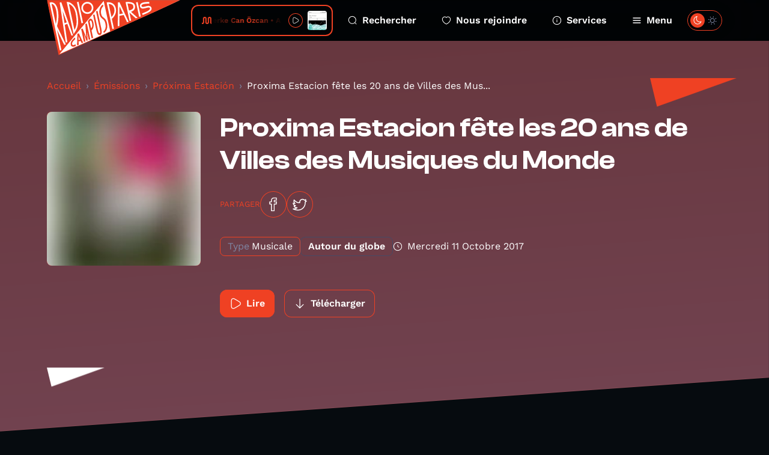

--- FILE ---
content_type: text/html; charset=UTF-8
request_url: https://www.radiocampusparis.org/emission/x9-proxima-estacion/oY0N-proxima-estacion-fete-les-20-ans-de-villes-des-musiques-du-monde
body_size: 15781
content:
<!DOCTYPE html>
<html lang="fr">
<head>
    <meta charset="utf-8">
    <meta name="viewport" content="width=device-width, initial-scale=1">
    <link rel="stylesheet" href="https://rsms.me/inter/inter.css">
    <title>Próxima Estación - Radio Campus Paris</title>
<meta name="description" content="Radio Campus Paris est la radio associative et locale des étudiants et des jeunes franciliens. Pointue en musique et passionnée en paroles, elles s&#039;intéresse à tout, à l&#039;image des esprits curieux et indépendants.">
<meta property="og:title" content="Proxima Estacion fête les 20 ans de Villes des Mus...">
<meta property="og:description" content="
    
        
        
    

Eric Schirmacher était l&#039;invité de la Proxima Estacion du 2 octobre pour les 20 ans du festival Villes des Musiques du Monde.  Pour fêter ce bel âge, le festival nous embarque pour  20 destinations différentes : des Caraïbes au son Latina (Los Hijos de Mama Cumbe, Orkesta Mendoza, la Dame Blanche),  du Groovy-funky (Abraham Inc avec David Krakauer et Socalled) aux mélopées d&#039;Afrique (avec les stars de l&#039;Orchestra Baobab et la grande chanteuse malienne Oumou Sangaré), de l&#039;Arabo-Andalou à la route de la Soie (la rencontre des qawwali pakistanais de Faiz Ali Faiz et Titi Robin, la grande voix perse Ali Reza Ghorbani ou le maître du Duduk arménien Djivan Gasparyan).  
Toutes les escales mènent au festival Villes des Musiques du Monde, demandez le programme! 
Playlist du 2 octobre: Artiste - Album  - Titre - Label 
Orkesta Mendoza - Vamos a Guaracha  - Cumbia Volcadora - Glitterbeat records 

    
        
        
    

Orchestra Baobab - Tribute to Ndiouga Dieng - Natalia - World Circuit 

    
        
        
    

Faiz Ali Faiz &amp; Titi Robin - Jaadu - Ya Ali - Accords Croisés 

    
        
        
    

Djivan Gasparyan - Nazeli - Surb Surb  

    
        
        
    

Zé Luis Nascimento Titi Robin - Kali Su Hana - Alexandra - Naïve 

    
        
        
    

Zozophonic Orchestra - That Thing - Watcha Gonna Go - Grolektif  

    
        
        
    

Sandra Nkaké - Tangerine Moon Wishes - the Last Journey - Pias 

    
        
        
    

Toto/Bona/Lokua - Bondeko - Ngum Nya Ko 

    
        
        
    

3 MA :Ballake Sissoko/Driss El Maloumi/Rajery - Anarouz - Moustique - Contre Jour 

    
        
        
    

Pat Thomas -  Kwashibu Area band  - Gyae Su- Strut Records 

    
        
        
    

Honny &amp; The Bees Band - Ghana Soundz Afro Beat, Funk and Fusion in 70&#039;s Ghana - Psychedelic Woman - Soundway   

    
        
        
    

Moh Kouyaté - Fé Toki -  Ndeymayo - Foli Son 

    
        
        
    

Debademba - Sanikoya - Sanikoya - Dankama 

    
        
        
    

Inga Liljeström - We have tigers - Woman of constant sorrow - Accords Croisés 

    
        
        
    

Arat Kilo - tetchawet - Madala - Accords Croisés 

    
        
        
    

Ali Reza Ghorbani &amp; Dorsaf Hamdani - Ivresses, Le sacre de Khayyam - La Caravane - Accords Croisés 

    
        
        
    

Blundetto - World Of - Work feat. Shawn Lee -  Heavenly Sweetness 

    
        
        
    

">
<meta property="og:image" content="https://radio-campus-paris.alticdn.com/assets/images/podcasts/podcasts-logo-SriOzERITE.jpg">


<script type="application/ld+json">{"@context":"https://schema.org","@type":"WebPage","name":"Radio Campus Paris","description":"Radio Campus Paris est la radio associative et locale des étudiants et des jeunes franciliens. Pointue en musique et passionnée en paroles, elles s&#039;intéresse à tout, à l&#039;image des esprits curieux et indépendants."}</script>
    <meta name="csrf-token" content="ktnGRrGGhCWwKgYzcfM2zMS05rdnW9Zlh7GPFPbI" />
    <link rel="icon" href="/favicon.svg" sizes="any" type="image/svg+xml"/>
    <link rel="stylesheet" href="/css/public.css?id=1fc20529c6eb97d84292cd36de6109d6"/>
    <style >[wire\:loading], [wire\:loading\.delay], [wire\:loading\.inline-block], [wire\:loading\.inline], [wire\:loading\.block], [wire\:loading\.flex], [wire\:loading\.table], [wire\:loading\.grid], [wire\:loading\.inline-flex] {display: none;}[wire\:loading\.delay\.shortest], [wire\:loading\.delay\.shorter], [wire\:loading\.delay\.short], [wire\:loading\.delay\.long], [wire\:loading\.delay\.longer], [wire\:loading\.delay\.longest] {display:none;}[wire\:offline] {display: none;}[wire\:dirty]:not(textarea):not(input):not(select) {display: none;}input:-webkit-autofill, select:-webkit-autofill, textarea:-webkit-autofill {animation-duration: 50000s;animation-name: livewireautofill;}@keyframes livewireautofill { from {} }</style>
</head>
<body class="antialiased ">
        <div class="home-overlay-debug">
    </div>
    <div class="accessibility-helper">
        <a class="accessibility-helper__banner" href="#content" tabindex="0">Passer directement au contenu
            principal</a>
    </div>
    <header class="header">
    <div class="container">
        <div class="header__inner">
            <a href="https://www.radiocampusparis.org" class="header__logo">
                <svg class="sprite-svg " >
    <use xlink:href="https://www.radiocampusparis.org/sprites/public.svg#logo"/>
</svg>
            </a>
            <div class="header__player">
                <div class="live-minimal-player js-broadcast-live-cover  js-tippy-main-player-metas" data-initial-content="&lt;div class=&quot;player-metas&quot;&gt;
    &lt;div class=&quot;player-metas__cover&quot;
         style=&quot;background-image: url(&#039;https://i.scdn.co/image/ab67616d0000b273b2c4d0a27286901f691077fd&#039;);&quot;&gt;&lt;/div&gt;
    &lt;div class=&quot;player-metas-content&quot;&gt;
        &lt;div class=&quot;player-metas__title&quot;&gt;
            A Cloud
        &lt;/div&gt;
                    &lt;div class=&quot;player-metas__artist&quot;&gt;
                Berke Can Özcan
            &lt;/div&gt;
                            &lt;div class=&quot;player-metas__info&quot;&gt;
                It Was Always Time
            &lt;/div&gt;
                                    &lt;div class=&quot;player-metas__spotify&quot;&gt;
                &lt;a href=&quot;https://open.spotify.com/track/4xb3W5fyFiwadSLtj4Uqil&quot; class=&quot;player-metas__spotify__link&quot; target=&quot;_blank&quot;&gt;
                    &lt;svg class=&quot;sprite-svg &quot; &gt;
    &lt;use xlink:href=&quot;https://www.radiocampusparis.org/sprites/public.svg#i-spotify&quot;/&gt;
&lt;/svg&gt;
                    Ouvrir dans Spotify&lt;/a&gt;
            &lt;/div&gt;
            &lt;/div&gt;
&lt;/div&gt;
" data-tippy-placement="bottom" >
    <div class="live-minimal-player__title">
        <div class="audio-wave">
    <svg class="sprite-svg " >
    <use xlink:href="https://www.radiocampusparis.org/sprites/public.svg#wave-animation"/>
</svg>
</div>
        <div class="live-minimal-player__title__text">
            <div class="text-rolling">
                <div class="text-rolling__text">
                    <span class="js-minimal-player-title">
                        Berke Can Özcan • A Cloud
                    </span>
                </div>
            </div>
        </div>
    </div>
    <div class="live-minimal-player__controls player-statut">
        <div class="state-play">
            <button class="button-icon button-icon--theme-radio button-icon--size-small button-icon--style-default js-play-live">
        <svg class="sprite-svg " >
    <use xlink:href="https://www.radiocampusparis.org/sprites/public.svg#i-play"/>
</svg>
    </button>
        </div>
        <div class="state-pause">
            <button class="button-icon button-icon--theme-radio button-icon--size-small button-icon--style-default js-stop-live">
        <svg class="sprite-svg " >
    <use xlink:href="https://www.radiocampusparis.org/sprites/public.svg#i-stop"/>
</svg>
    </button>
        </div>
        <div class="state-loading">
            <div class="loader loader--small"></div>
        </div>
    </div>
        <div class="live-minimal-player__cover">
        <img
        srcset="https://img.alticdn.com/mdFyvYGY1BbK3k5BFkEsWq5pOzHDv9eL6I45FQEfCWE/dpr:1/q:90/w:32/h:32/aHR0cHM6Ly9pLnNj/ZG4uY28vaW1hZ2Uv/YWI2NzYxNmQwMDAw/YjI3M2IyYzRkMGEy/NzI4NjkwMWY2OTEw/NzdmZA 1x, https://img.alticdn.com/QZKxapCMhhJ8UpZQ1mNxh8KqB5qEh-05AnY2kwozysU/dpr:2/q:90/w:32/h:32/aHR0cHM6Ly9pLnNj/ZG4uY28vaW1hZ2Uv/YWI2NzYxNmQwMDAw/YjI3M2IyYzRkMGEy/NzI4NjkwMWY2OTEw/NzdmZA 2x, https://img.alticdn.com/aytaN2SsiGEnC5Grrf-3r1rRkOatOYpf0M6h5NbhjSI/dpr:3/q:90/w:32/h:32/aHR0cHM6Ly9pLnNj/ZG4uY28vaW1hZ2Uv/YWI2NzYxNmQwMDAw/YjI3M2IyYzRkMGEy/NzI4NjkwMWY2OTEw/NzdmZA 3x"
        src="https://img.alticdn.com/QZKxapCMhhJ8UpZQ1mNxh8KqB5qEh-05AnY2kwozysU/dpr:2/q:90/w:32/h:32/aHR0cHM6Ly9pLnNj/ZG4uY28vaW1hZ2Uv/YWI2NzYxNmQwMDAw/YjI3M2IyYzRkMGEy/NzI4NjkwMWY2OTEw/NzdmZA" class="js-broadcast-live-cover-img" alt="Berke Can Özcan • A Cloud"
    />
    </div>
</div>
            </div>
            <div class="header__navigation">
                <a class="header__navigation__item" href="https://www.radiocampusparis.org/recherche">
                    <svg class="sprite-svg " >
    <use xlink:href="https://www.radiocampusparis.org/sprites/public.svg#i-search"/>
</svg>
                    Rechercher
                </a>
                <a class="header__navigation__item" href="https://www.radiocampusparis.org/page/nous-rejoindre.html">
                    <svg class="sprite-svg " >
    <use xlink:href="https://www.radiocampusparis.org/sprites/public.svg#i-heart"/>
</svg>
                    Nous rejoindre
                </a>
                <a class="header__navigation__item" href="https://www.radiocampusparis.org/page/nous-rejoindre.html">
                    <svg class="sprite-svg " >
    <use xlink:href="https://www.radiocampusparis.org/sprites/public.svg#i-alert-info"/>
</svg>
                    Services
                </a>
                <button type="button" class="header__navigation__item header__navigation__item--menu js-toggle-menu">
                    <span class="header__navigation__item__icon-switch">
                        <svg class="sprite-svg " >
    <use xlink:href="https://www.radiocampusparis.org/sprites/public.svg#i-menu"/>
</svg>
                        <svg class="sprite-svg last" >
    <use xlink:href="https://www.radiocampusparis.org/sprites/public.svg#i-cross"/>
</svg>
                    </span>
                    Menu
                </button>
            </div>
            <div class="header__theme-switch cache__theme-switch">
                <div wire:id="kkyO4LfOgo7ckSgy6BQ7" wire:initial-data="{&quot;fingerprint&quot;:{&quot;id&quot;:&quot;kkyO4LfOgo7ckSgy6BQ7&quot;,&quot;name&quot;:&quot;theme-switch&quot;,&quot;locale&quot;:&quot;fr&quot;,&quot;path&quot;:&quot;emission\/x9-proxima-estacion\/oY0N-proxima-estacion-fete-les-20-ans-de-villes-des-musiques-du-monde&quot;,&quot;method&quot;:&quot;GET&quot;,&quot;v&quot;:&quot;acj&quot;},&quot;effects&quot;:{&quot;listeners&quot;:[&quot;colorSchemeUpdated&quot;]},&quot;serverMemo&quot;:{&quot;children&quot;:[],&quot;errors&quot;:[],&quot;htmlHash&quot;:&quot;18ca514c&quot;,&quot;data&quot;:{&quot;status&quot;:false,&quot;componentId&quot;:&quot;696fc3965d858&quot;},&quot;dataMeta&quot;:[],&quot;checksum&quot;:&quot;fbeeec05fcf9adcee81fe4c3e4049301342e235794f704768405e8e4f9a52b5e&quot;}}" class="theme-switch">
    <label>
        <input class="toggle-checkbox js-theme-checkbox" wire:model="status" type='checkbox'></input>
        <div class='toggle-slot'>
            <div class='sun-icon-wrapper'>
                <svg class="sprite-svg theme-switch__dark-mode-icon" >
    <use xlink:href="https://www.radiocampusparis.org/sprites/public.svg#i-light-mode"/>
</svg>
            </div>
            <div class='toggle-button'>
                <svg class="sprite-svg theme-switch__light-mode-icon" >
    <use xlink:href="https://www.radiocampusparis.org/sprites/public.svg#i-dark-mode"/>
</svg>
                <svg class="sprite-svg theme-switch__dark-mode-icon" >
    <use xlink:href="https://www.radiocampusparis.org/sprites/public.svg#i-light-mode"/>
</svg>
            </div>
            <div class='moon-icon-wrapper'>
                <svg class="sprite-svg theme-switch__light-mode-icon" >
    <use xlink:href="https://www.radiocampusparis.org/sprites/public.svg#i-dark-mode"/>
</svg>
            </div>
        </div>
    </label>
</div>

<!-- Livewire Component wire-end:kkyO4LfOgo7ckSgy6BQ7 -->            </div>
        </div>
    </div>
</header>
    <div class="primary-menu" id="primary-menu" tabindex="-1">
    <div class="primary-menu__backdrop js-close-menu"></div>
    <div class="primary-menu__content">
        <div class="container">
            <div class="primary-menu__player">
                <div class="live-minimal-player js-broadcast-live-cover  live-minimal-player--heavy  js-tippy-main-player-metas" data-initial-content="&lt;div class=&quot;player-metas&quot;&gt;
    &lt;div class=&quot;player-metas__cover&quot;
         style=&quot;background-image: url(&#039;https://i.scdn.co/image/ab67616d0000b273b2c4d0a27286901f691077fd&#039;);&quot;&gt;&lt;/div&gt;
    &lt;div class=&quot;player-metas-content&quot;&gt;
        &lt;div class=&quot;player-metas__title&quot;&gt;
            A Cloud
        &lt;/div&gt;
                    &lt;div class=&quot;player-metas__artist&quot;&gt;
                Berke Can Özcan
            &lt;/div&gt;
                            &lt;div class=&quot;player-metas__info&quot;&gt;
                It Was Always Time
            &lt;/div&gt;
                                    &lt;div class=&quot;player-metas__spotify&quot;&gt;
                &lt;a href=&quot;https://open.spotify.com/track/4xb3W5fyFiwadSLtj4Uqil&quot; class=&quot;player-metas__spotify__link&quot; target=&quot;_blank&quot;&gt;
                    &lt;svg class=&quot;sprite-svg &quot; &gt;
    &lt;use xlink:href=&quot;https://www.radiocampusparis.org/sprites/public.svg#i-spotify&quot;/&gt;
&lt;/svg&gt;
                    Ouvrir dans Spotify&lt;/a&gt;
            &lt;/div&gt;
            &lt;/div&gt;
&lt;/div&gt;
" data-tippy-placement="bottom" >
    <div class="live-minimal-player__title">
        <div class="audio-wave">
    <svg class="sprite-svg " >
    <use xlink:href="https://www.radiocampusparis.org/sprites/public.svg#wave-animation"/>
</svg>
</div>
        <div class="live-minimal-player__title__text">
            <div class="text-rolling">
                <div class="text-rolling__text">
                    <span class="js-minimal-player-title">
                        Berke Can Özcan • A Cloud
                    </span>
                </div>
            </div>
        </div>
    </div>
    <div class="live-minimal-player__controls player-statut">
        <div class="state-play">
            <button class="button-icon button-icon--theme-radio button-icon--size-small button-icon--style-default js-play-live">
        <svg class="sprite-svg " >
    <use xlink:href="https://www.radiocampusparis.org/sprites/public.svg#i-play"/>
</svg>
    </button>
        </div>
        <div class="state-pause">
            <button class="button-icon button-icon--theme-radio button-icon--size-small button-icon--style-default js-stop-live">
        <svg class="sprite-svg " >
    <use xlink:href="https://www.radiocampusparis.org/sprites/public.svg#i-stop"/>
</svg>
    </button>
        </div>
        <div class="state-loading">
            <div class="loader loader--small"></div>
        </div>
    </div>
        <div class="live-minimal-player__cover">
        <img
        srcset="https://img.alticdn.com/mdFyvYGY1BbK3k5BFkEsWq5pOzHDv9eL6I45FQEfCWE/dpr:1/q:90/w:32/h:32/aHR0cHM6Ly9pLnNj/ZG4uY28vaW1hZ2Uv/YWI2NzYxNmQwMDAw/YjI3M2IyYzRkMGEy/NzI4NjkwMWY2OTEw/NzdmZA 1x, https://img.alticdn.com/QZKxapCMhhJ8UpZQ1mNxh8KqB5qEh-05AnY2kwozysU/dpr:2/q:90/w:32/h:32/aHR0cHM6Ly9pLnNj/ZG4uY28vaW1hZ2Uv/YWI2NzYxNmQwMDAw/YjI3M2IyYzRkMGEy/NzI4NjkwMWY2OTEw/NzdmZA 2x, https://img.alticdn.com/aytaN2SsiGEnC5Grrf-3r1rRkOatOYpf0M6h5NbhjSI/dpr:3/q:90/w:32/h:32/aHR0cHM6Ly9pLnNj/ZG4uY28vaW1hZ2Uv/YWI2NzYxNmQwMDAw/YjI3M2IyYzRkMGEy/NzI4NjkwMWY2OTEw/NzdmZA 3x"
        src="https://img.alticdn.com/QZKxapCMhhJ8UpZQ1mNxh8KqB5qEh-05AnY2kwozysU/dpr:2/q:90/w:32/h:32/aHR0cHM6Ly9pLnNj/ZG4uY28vaW1hZ2Uv/YWI2NzYxNmQwMDAw/YjI3M2IyYzRkMGEy/NzI4NjkwMWY2OTEw/NzdmZA" class="js-broadcast-live-cover-img" alt="Berke Can Özcan • A Cloud"
    />
    </div>
</div>
            </div>
            <div class="primary-menu__mobile-controls">
                <div class="primary-menu__mobile-controls__item">
                    <div class="primary-menu__mobile-controls__item__icon">
                        <svg class="sprite-svg " >
    <use xlink:href="https://www.radiocampusparis.org/sprites/public.svg#i-search"/>
</svg>
                    </div>
                    <div class="primary-menu__mobile-controls__item__text">
                        <a class="heading heading--style-heavy heading--level-5 heading--color-default" href="https://www.radiocampusparis.org/recherche">
    Rechercher
</a>
                    </div>
                </div>
                <div class="primary-menu__mobile-controls__item">
                    <div class="primary-menu__mobile-controls__item__icon">
                        <svg class="sprite-svg " >
    <use xlink:href="https://www.radiocampusparis.org/sprites/public.svg#i-heart"/>
</svg>
                    </div>
                    <div class="primary-menu__mobile-controls__item__text">
                        <a class="heading heading--style-heavy heading--level-5 heading--color-default" href="https://www.radiocampusparis.org/page/nous-rejoindre.html">
    Nous rejoindre
</a>
                    </div>
                </div>
                <label class="primary-menu__mobile-controls__item">
                    <div class="primary-menu__mobile-controls__item__icon">
                        <svg class="sprite-svg " >
    <use xlink:href="https://www.radiocampusparis.org/sprites/public.svg#i-dark-mode"/>
</svg>
                    </div>
                    <div class="primary-menu__mobile-controls__item__text">
                        <div class="heading heading--style-heavy heading--level-5 heading--color-default">
    Dark mode
</div>
                    </div>
                    <div class="primary-menu__mobile-controls__item__control cache__theme-switch">
                        <div wire:id="jeUgQWWWq5okpyOLNB8J" wire:initial-data="{&quot;fingerprint&quot;:{&quot;id&quot;:&quot;jeUgQWWWq5okpyOLNB8J&quot;,&quot;name&quot;:&quot;theme-switch&quot;,&quot;locale&quot;:&quot;fr&quot;,&quot;path&quot;:&quot;emission\/x9-proxima-estacion\/oY0N-proxima-estacion-fete-les-20-ans-de-villes-des-musiques-du-monde&quot;,&quot;method&quot;:&quot;GET&quot;,&quot;v&quot;:&quot;acj&quot;},&quot;effects&quot;:{&quot;listeners&quot;:[&quot;colorSchemeUpdated&quot;]},&quot;serverMemo&quot;:{&quot;children&quot;:[],&quot;errors&quot;:[],&quot;htmlHash&quot;:&quot;18ca514c&quot;,&quot;data&quot;:{&quot;status&quot;:false,&quot;componentId&quot;:&quot;696fc3965df2f&quot;},&quot;dataMeta&quot;:[],&quot;checksum&quot;:&quot;c9d4e5302794b19f16c3707e03ac7bd1c5100aa13e8ff5a3756617b3dc204cbd&quot;}}" class="theme-switch">
    <label>
        <input class="toggle-checkbox js-theme-checkbox" wire:model="status" type='checkbox'></input>
        <div class='toggle-slot'>
            <div class='sun-icon-wrapper'>
                <svg class="sprite-svg theme-switch__dark-mode-icon" >
    <use xlink:href="https://www.radiocampusparis.org/sprites/public.svg#i-light-mode"/>
</svg>
            </div>
            <div class='toggle-button'>
                <svg class="sprite-svg theme-switch__light-mode-icon" >
    <use xlink:href="https://www.radiocampusparis.org/sprites/public.svg#i-dark-mode"/>
</svg>
                <svg class="sprite-svg theme-switch__dark-mode-icon" >
    <use xlink:href="https://www.radiocampusparis.org/sprites/public.svg#i-light-mode"/>
</svg>
            </div>
            <div class='moon-icon-wrapper'>
                <svg class="sprite-svg theme-switch__light-mode-icon" >
    <use xlink:href="https://www.radiocampusparis.org/sprites/public.svg#i-dark-mode"/>
</svg>
            </div>
        </div>
    </label>
</div>

<!-- Livewire Component wire-end:jeUgQWWWq5okpyOLNB8J -->                    </div>
                </label>
            </div>
            <div class="primary-menu__navigation">
                <div class="primary-menu__navigation__section">
                    <div class="primary-menu__navigation__section__title">
                        <div class="heading heading--style-heavy heading--level-4 heading--color-primary">
    Émissions
</div>
                    </div>
                    <a href="https://www.radiocampusparis.org/emissions" class="primary-menu__navigation__section__item">
                        Toutes nos émissions
                        <svg class="sprite-svg " >
    <use xlink:href="https://www.radiocampusparis.org/sprites/public.svg#i-arrow-right"/>
</svg>
                    </a>
                                            <a href="https://www.radiocampusparis.org/emission/y7-la-matinale-de-19h" class="primary-menu__navigation__section__item">
                            La Matinale de 19h
                            <svg class="sprite-svg " >
    <use xlink:href="https://www.radiocampusparis.org/sprites/public.svg#i-arrow-right"/>
</svg>
                        </a>
                                        <a href="https://www.radiocampusparis.org/grille-des-programmes" class="primary-menu__navigation__section__item">
                        Grille des programmes
                        <svg class="sprite-svg " >
    <use xlink:href="https://www.radiocampusparis.org/sprites/public.svg#i-arrow-right"/>
</svg>
                    </a>
                    <a href="https://www.radiocampusparis.org/c-etait-quoi-ce-titre" class="primary-menu__navigation__section__item">
                        C’était quoi ce morceau ?
                        <svg class="sprite-svg " >
    <use xlink:href="https://www.radiocampusparis.org/sprites/public.svg#i-arrow-right"/>
</svg>
                    </a>
                </div>
                <div class="primary-menu__navigation__section">
                    <div class="primary-menu__navigation__section__title">
                        <div class="heading heading--style-heavy heading--level-4 heading--color-primary">
    À propos
</div>
                    </div>
                    <a href="https://www.radiocampusparis.org/page/qui-sommes-nous.html"
                       class="primary-menu__navigation__section__item">
                        Qui sommes-nous ?
                        <svg class="sprite-svg " >
    <use xlink:href="https://www.radiocampusparis.org/sprites/public.svg#i-arrow-right"/>
</svg>
                    </a>
                    <a href="https://www.radiocampusparis.org/page/initiation-a-la-radio.html"
                       class="primary-menu__navigation__section__item">
                        S'initier à la radio
                        <svg class="sprite-svg " >
    <use xlink:href="https://www.radiocampusparis.org/sprites/public.svg#i-arrow-right"/>
</svg>
                    </a>
                    <a href="https://www.radiocampusparis.org/page/organiser-un-atelier.html"
                       class="primary-menu__navigation__section__item">
                        Organiser un atelier
                        <svg class="sprite-svg " >
    <use xlink:href="https://www.radiocampusparis.org/sprites/public.svg#i-arrow-right"/>
</svg>
                    </a>
                </div>
                <div class="primary-menu__navigation__section">
                    <div class="primary-menu__navigation__section__title">
                        <div class="heading heading--style-heavy heading--level-4 heading--color-primary">
    Actualités
</div>
                    </div>
                    <a href="https://www.radiocampusparis.org/actualites" class="primary-menu__navigation__section__item">
                        Toutes les actus
                        <svg class="sprite-svg " >
    <use xlink:href="https://www.radiocampusparis.org/sprites/public.svg#i-arrow-right"/>
</svg>
                    </a>
                    <a href="https://www.radiocampusparis.org/actualites/playlist" class="primary-menu__navigation__section__item">
                        Nos playlists
                        <svg class="sprite-svg " >
    <use xlink:href="https://www.radiocampusparis.org/sprites/public.svg#i-arrow-right"/>
</svg>
                    </a>
                    <a href="/paris#hors-les-murs" class="primary-menu__navigation__section__item">
                        Nos derniers hors-les-murs
                        <svg class="sprite-svg " >
    <use xlink:href="https://www.radiocampusparis.org/sprites/public.svg#i-arrow-right"/>
</svg>
                    </a>
                </div>
            </div>
            <div class="primary-menu__sections">
                <div class="section-hero-minimal">
    <div class="section-hero-minimal__background"></div>
    <div class="section-hero-minimal__content">
        <div class="accent-mark accent-mark--theme-radio accent-mark--size-medium">
            <div class="accent-mark__first-line">
            <span class="accent-mark__asterisk">*</span>
            <span>ra</span>
        </div>
        <div class="accent-mark__second-line"><span>dio</span></div>
    </div>
        <a class="button button--fill-outline button--theme-radio section-hero-minimal__button" href="https://www.radiocampusparis.org/radio">
        <span class="button__text">Voir tout</span>
            <svg class="sprite-svg button__icon button__icon--right" >
    <use xlink:href="https://www.radiocampusparis.org/sprites/public.svg#i-arrow-right"/>
</svg>
    </a>
    </div>
</div>
                <div class="section-hero-minimal">
    <div class="section-hero-minimal__background"></div>
    <div class="section-hero-minimal__content">
        <div class="accent-mark accent-mark--theme-campus accent-mark--size-medium">
            <div class="accent-mark__first-line">
            <span class="accent-mark__asterisk">*</span>
            <span>cam</span>
        </div>
        <div class="accent-mark__second-line">
            <span>
                pus
            </span>
        </div>
    </div>
        <a class="button button--fill-outline button--theme-campus section-hero-minimal__button" href="https://www.radiocampusparis.org/campus">
        <span class="button__text">Voir tout</span>
            <svg class="sprite-svg button__icon button__icon--right" >
    <use xlink:href="https://www.radiocampusparis.org/sprites/public.svg#i-arrow-right"/>
</svg>
    </a>
    </div>
</div>
                <div class="section-hero-minimal">
    <div class="section-hero-minimal__background"></div>
    <div class="section-hero-minimal__content">
        <div class="accent-mark accent-mark--theme-paris accent-mark--size-medium">
            <div class="accent-mark__first-line">
            <span class="accent-mark__asterisk">*</span>
            <span>pa</span>
        </div>
        <div class="accent-mark__second-line"><span>ris</span></div>
    </div>
        <a class="button button--fill-outline button--theme-paris section-hero-minimal__button" href="https://www.radiocampusparis.org/paris">
        <span class="button__text">Voir tout</span>
            <svg class="sprite-svg button__icon button__icon--right" >
    <use xlink:href="https://www.radiocampusparis.org/sprites/public.svg#i-arrow-right"/>
</svg>
    </a>
    </div>
</div>
            </div>
        </div>
        <button class="primary-menu__close js-close-menu" aria-describedby="Fermer le menu de navigation">
            Fermer le menu
        </button>
    </div>
</div>
    <main class="main-content" id="content">
            <div class="page-episode">
        <div class="page-hero page-hero--default page-hero--page-section">
    <div class="page-hero__background">
        <img
        srcset="https://img.alticdn.com/vgoM_8P1kKDMnpjWQON653rMfDBUbkn2amfGaHLWxEg/dpr:1/q:90/w:1920/h:818/aHR0cHM6Ly9yYWRp/by1jYW1wdXMtcGFy/aXMuYWx0aWNkbi5j/b20vYXNzZXRzL2lt/YWdlcy9wcm9ncmFt/cy9wcm9ncmFtcy1j/b3Zlci1maUI1YWM0/dFloLmpwZw 1x, https://img.alticdn.com/jKEqCl2XySuLQ_H0Li8Xwz82ellSVxh4fjqXlvo4zao/dpr:2/q:90/w:1920/h:818/aHR0cHM6Ly9yYWRp/by1jYW1wdXMtcGFy/aXMuYWx0aWNkbi5j/b20vYXNzZXRzL2lt/YWdlcy9wcm9ncmFt/cy9wcm9ncmFtcy1j/b3Zlci1maUI1YWM0/dFloLmpwZw 2x, https://img.alticdn.com/sCNMRSpt8PB79Gchy45mljbf-g_CdgiEJxl84anf99o/dpr:3/q:90/w:1920/h:818/aHR0cHM6Ly9yYWRp/by1jYW1wdXMtcGFy/aXMuYWx0aWNkbi5j/b20vYXNzZXRzL2lt/YWdlcy9wcm9ncmFt/cy9wcm9ncmFtcy1j/b3Zlci1maUI1YWM0/dFloLmpwZw 3x"
        src="https://img.alticdn.com/jKEqCl2XySuLQ_H0Li8Xwz82ellSVxh4fjqXlvo4zao/dpr:2/q:90/w:1920/h:818/aHR0cHM6Ly9yYWRp/by1jYW1wdXMtcGFy/aXMuYWx0aWNkbi5j/b20vYXNzZXRzL2lt/YWdlcy9wcm9ncmFt/cy9wcm9ncmFtcy1j/b3Zlci1maUI1YWM0/dFloLmpwZw" class="page-hero__background-filled"
    />
    </div>
    <div class="container ">
        <div class="page-hero__content">
                                                    <div class="page-hero__triangle page-hero__triangle--left"></div>
                <div class="page-hero__triangle page-hero__triangle--right"></div>
                        <div class="page-episode__breadcrumb">
                <nav aria-label="breadcrumb">
        <ol class="breadcrumb">
            
                                    <li class="breadcrumb-item"><a href="https://www.radiocampusparis.org">Accueil</a></li>
                
            
                                    <li class="breadcrumb-item"><a href="https://www.radiocampusparis.org/emissions">Émissions</a></li>
                
            
                                    <li class="breadcrumb-item"><a href="https://www.radiocampusparis.org/emission/x9-proxima-estacion">Próxima Estación</a></li>
                
            
                                    <li class="breadcrumb-item active" aria-current="page">Proxima Estacion fête les 20 ans de Villes des Mus...</li>
                
                    </ol>
    </nav>

            </div>
            <div>
    <div class="program-hero">
        <div class="program-hero__cover">
            <img
        srcset="https://img.alticdn.com/Zay4HQHSbG3pFSYxRPC6cJ4h-F8KkyqLiV_MAJZhQdE/dpr:1/q:90/w:256/h:256/bl:20/aHR0cHM6Ly9yYWRp/by1jYW1wdXMtcGFy/aXMuYWx0aWNkbi5j/b20vYXNzZXRzL2lt/YWdlcy9wb2RjYXN0/cy9wb2RjYXN0cy1s/b2dvLVNyaU96RVJJ/VEUuanBn 1x, https://img.alticdn.com/vn0Xd_M9rTd2bmljPxxRx-RdV0YRHbwGxA6bO3BnoZI/dpr:2/q:90/w:256/h:256/bl:20/aHR0cHM6Ly9yYWRp/by1jYW1wdXMtcGFy/aXMuYWx0aWNkbi5j/b20vYXNzZXRzL2lt/YWdlcy9wb2RjYXN0/cy9wb2RjYXN0cy1s/b2dvLVNyaU96RVJJ/VEUuanBn 2x, https://img.alticdn.com/HqBvXHYthe-8UEusORv4RCCUGNYby_KflSdWxgQD0Z8/dpr:3/q:90/w:256/h:256/bl:20/aHR0cHM6Ly9yYWRp/by1jYW1wdXMtcGFy/aXMuYWx0aWNkbi5j/b20vYXNzZXRzL2lt/YWdlcy9wb2RjYXN0/cy9wb2RjYXN0cy1s/b2dvLVNyaU96RVJJ/VEUuanBn 3x"
        src="https://img.alticdn.com/vn0Xd_M9rTd2bmljPxxRx-RdV0YRHbwGxA6bO3BnoZI/dpr:2/q:90/w:256/h:256/bl:20/aHR0cHM6Ly9yYWRp/by1jYW1wdXMtcGFy/aXMuYWx0aWNkbi5j/b20vYXNzZXRzL2lt/YWdlcy9wb2RjYXN0/cy9wb2RjYXN0cy1s/b2dvLVNyaU96RVJJ/VEUuanBn" alt="Proxima Estacion fête les 20 ans de Villes des Mus..."
    />
        </div>
        <div class="program-hero__content">
            <div class="heading heading--style-heavy heading--level-3 heading--color-default">
    Proxima Estacion fête les 20 ans de Villes des Musiques du Monde
</div>
            <div class="socials-share">
    <p class="socials-share__title">Partager</p>
    <a class="button-icon button-icon--theme-radio button-icon--size-normal button-icon--style-default" href="https://www.facebook.com/sharer/sharer.php?u=https%3A%2F%2Fwww.radiocampusparis.org%2Femission%2Fx9-proxima-estacion%2FoY0N-proxima-estacion-fete-les-20-ans-de-villes-des-musiques-du-monde" target="_blank">
        <svg class="sprite-svg " >
    <use xlink:href="https://www.radiocampusparis.org/sprites/public.svg#i-facebook"/>
</svg>
    </a>
    <a class="button-icon button-icon--theme-radio button-icon--size-normal button-icon--style-default" href="https://twitter.com/intent/tweet?text=Proxima+Estacion+f%C3%AAte+les+20+ans+de+Villes+des+Musiques+du+Monde%0Ahttps%3A%2F%2Fwww.radiocampusparis.org%2Femission%2Fx9-proxima-estacion%2FoY0N-proxima-estacion-fete-les-20-ans-de-villes-des-musiques-du-monde" target="_blank">
        <svg class="sprite-svg " >
    <use xlink:href="https://www.radiocampusparis.org/sprites/public.svg#i-twitter"/>
</svg>
    </a>
</div>

            <div class="program-hero__metas">
                <div class="tag ">
            <div class="tag__label">
            Type
        </div>
        <div class="tag__text">
        Musicale
    </div>
</div>
                                    <div class="tag  tag--alt ">
        <div class="tag__text">
        Autour du globe
    </div>
</div>
                                <div class="program-hero__metas-date">
                    <svg class="sprite-svg " >
    <use xlink:href="https://www.radiocampusparis.org/sprites/public.svg#i-time"/>
</svg>
                    mercredi 11 octobre 2017
                </div>
            </div>

            <div class="program-hero__controls" data-media-id="4794"
                 data-media="{&quot;id&quot;:4794,&quot;path&quot;:&quot;https:\/\/radio-campus-paris.podcasts.another.cloud\/podcasts\/podcast-proxima-estacion-fet-cb4074bd.mp3&quot;,&quot;cover_image&quot;:&quot;https:\/\/radio-campus-paris.alticdn.com\/assets\/images\/podcasts\/podcasts-logo-SriOzERITE.jpg&quot;,&quot;title&quot;:&quot;Proxima Estacion f\u00eate les 20 ans de Villes des Mus...&quot;,&quot;subtitle&quot;:&quot;Pr\u00f3xima Estaci\u00f3n&quot;,&quot;metas_html&quot;:&quot;&lt;div class=\&quot;player-metas\&quot;&gt;\n    &lt;div class=\&quot;player-metas__cover\&quot; style=\&quot;background-image: url(&#039;https:\/\/radio-campus-paris.alticdn.com\/assets\/images\/podcasts\/podcasts-logo-SriOzERITE.jpg&#039;);\&quot;&gt;&lt;\/div&gt;\n    &lt;div class=\&quot;player-metas-content\&quot;&gt;\n        &lt;div class=\&quot;player-metas__title\&quot;&gt;\n            Proxima Estacion f\u00eate les 20 ans de Vill...\n        &lt;\/div&gt;\n                &lt;div class=\&quot;player-metas__podcast-program\&quot;&gt;\n            &lt;div class=\&quot;player-metas__info\&quot;&gt;\n                Pr\u00f3xima Estaci\u00f3n\n            &lt;\/div&gt;\n            &lt;a class=\&quot;player-metas__program-link\&quot;\n               href=\&quot;https:\/\/www.radiocampusparis.org\/emission\/x9-proxima-estacion\/oY0N-proxima-estacion-fete-les-20-ans-de-villes-des-musiques-du-monde\&quot;\n               class=\&quot;player-metas__program\&quot;&gt;\n                L&#039;\u00e9mission\n                &lt;svg class=\&quot;sprite-svg \&quot; &gt;\n    &lt;use xlink:href=\&quot;https:\/\/www.radiocampusparis.org\/sprites\/public.svg#i-arrow-right\&quot;\/&gt;\n&lt;\/svg&gt;\n            &lt;\/a&gt;\n        &lt;\/div&gt;\n\n    &lt;\/div&gt;\n&lt;\/div&gt;\n&quot;,&quot;stat_listen_url&quot;:&quot;https:\/\/www.radiocampusparis.org\/api\/podcast\/oY0N\/add-stat\/0&quot;}">
                <div class="program-hero__controls__actions">
                    <div class="episode-hero__controls">
                        <div class="js-play-control-state js-play-control-state--play">
                            <button class="button button--fill-filled button--theme-radio state-play js-play">
            <svg class="sprite-svg button__icon button__icon--left" >
    <use xlink:href="https://www.radiocampusparis.org/sprites/public.svg#i-play"/>
</svg>
        <span class="button__text">Lire</span>
    </button>
                            <button class="button button--fill-filled button--theme-radio state-pause js-pause">
            <svg class="sprite-svg button__icon button__icon--left" >
    <use xlink:href="https://www.radiocampusparis.org/sprites/public.svg#i-pause"/>
</svg>
        <span class="button__text">Pause</span>
    </button>
                        </div>
                        <a class="button button--fill-outline button--theme-radio" href="https://radio-campus-paris.s3.fr-par.scw.cloud/podcasts/podcast-proxima-estacion-fet-cb4074bd.mp3?response-content-type=application%2Foctet-stream&amp;response-content-disposition=attachment%3B%20filename%3D11102017-proxima-estacion-proxima-estacion-fete-les-20-ans-de-villes-des-mus.mp3&amp;X-Amz-Content-Sha256=UNSIGNED-PAYLOAD&amp;X-Amz-Algorithm=AWS4-HMAC-SHA256&amp;X-Amz-Credential=SCWDQ2MJYK23PE641E4K%2F20260120%2Ffr-par%2Fs3%2Faws4_request&amp;X-Amz-Date=20260120T180406Z&amp;X-Amz-SignedHeaders=host&amp;X-Amz-Expires=3600&amp;X-Amz-Signature=ec7381dc772843302935cd99469414206788a491387c6720c73c53a72ebf3032">
            <svg class="sprite-svg button__icon button__icon--left" >
    <use xlink:href="https://www.radiocampusparis.org/sprites/public.svg#i-arrow-down"/>
</svg>
        <span class="button__text">Télécharger</span>
    </a>
                    </div>
                </div>
                <div class="program-hero__controls__socials">
                </div>
            </div>
        </div>
    </div>
</div>
        </div>
    </div>
</div>

        <div class="container container--small">
                        <div class="page-episode__content">
                <div class="prose">
                                        <div class="content-figure">
    <figure>
        <img
        srcset="https://img.alticdn.com/D2YpfEQet7bCBY9KDakarkRCR888AL0wLBi5wjx5y28/dpr:1/q:90/w:0/h:0/bl:20/aHR0cHM6Ly9yYWRp/by1jYW1wdXMtcGFy/aXMuczMuZnItcGFy/LnNjdy5jbG91ZC9p/bWFnZXMvY29udGVu/dHMvY29udGVudC1i/NzQ0NTlhMS5qcGc 1x, https://img.alticdn.com/KFPKRTV5aWGbRh0qdd2qdDdOH-g3PD_5_e0AmInO2dw/dpr:2/q:90/w:0/h:0/bl:20/aHR0cHM6Ly9yYWRp/by1jYW1wdXMtcGFy/aXMuczMuZnItcGFy/LnNjdy5jbG91ZC9p/bWFnZXMvY29udGVu/dHMvY29udGVudC1i/NzQ0NTlhMS5qcGc 2x, https://img.alticdn.com/A-JBqDSYRxpVioBoMx_k4UfEZYOeAkzpfIJzxtwVVpw/dpr:3/q:90/w:0/h:0/bl:20/aHR0cHM6Ly9yYWRp/by1jYW1wdXMtcGFy/aXMuczMuZnItcGFy/LnNjdy5jbG91ZC9p/bWFnZXMvY29udGVu/dHMvY29udGVudC1i/NzQ0NTlhMS5qcGc 3x"
        src="https://img.alticdn.com/KFPKRTV5aWGbRh0qdd2qdDdOH-g3PD_5_e0AmInO2dw/dpr:2/q:90/w:0/h:0/bl:20/aHR0cHM6Ly9yYWRp/by1jYW1wdXMtcGFy/aXMuczMuZnItcGFy/LnNjdy5jbG91ZC9p/bWFnZXMvY29udGVu/dHMvY29udGVudC1i/NzQ0NTlhMS5qcGc" alt=""
    />
        <figcaption></figcaption>
    </figure>
</div>
<p>Eric Schirmacher était l'invité de la Proxima Estacion du 2 octobre pour les 20 ans du festival <a href="http://www.villesdesmusiquesdumonde.com/" target="_blank" rel="noreferrer noopener">Villes des Musiques du Monde</a>.  Pour fêter ce bel âge, le festival nous embarque pour  20 destinations différentes : des Caraïbes au son Latina (Los Hijos de Mama Cumbe, Orkesta Mendoza, la Dame Blanche),  du Groovy-funky (Abraham Inc avec David Krakauer et Socalled) aux mélopées d'Afrique (avec les stars de l'Orchestra Baobab et la grande chanteuse malienne Oumou Sangaré), de l'Arabo-Andalou à la route de la Soie (la rencontre des qawwali pakistanais de Faiz Ali Faiz et Titi Robin, la grande voix perse Ali Reza Ghorbani ou le maître du Duduk arménien Djivan Gasparyan).  </p>
<p>Toutes les escales mènent au festival Villes des Musiques du Monde, demandez le programme! </p>
<p>Playlist du 2 octobre: Artiste - Album  - Titre - Label </p>
<p>Orkesta Mendoza - Vamos a Guaracha  - Cumbia Volcadora - Glitterbeat records </p>
<div class="content-figure">
    <figure>
        <img
        srcset="https://img.alticdn.com/hwhs2Wv1utDcC9l2jRhw6Nq6SG6tk7cg8_XWOY07lI4/dpr:1/q:90/w:0/h:0/bl:20/aHR0cHM6Ly9yYWRp/by1jYW1wdXMtcGFy/aXMuczMuZnItcGFy/LnNjdy5jbG91ZC9p/bWFnZXMvY29udGVu/dHMvY29udGVudC04/MGQ2YWQ4Yi5qcGc 1x, https://img.alticdn.com/pkT4cAj2c9zksZ1h3zDeMhVvdNKOH38go5RtN8ZBN2s/dpr:2/q:90/w:0/h:0/bl:20/aHR0cHM6Ly9yYWRp/by1jYW1wdXMtcGFy/aXMuczMuZnItcGFy/LnNjdy5jbG91ZC9p/bWFnZXMvY29udGVu/dHMvY29udGVudC04/MGQ2YWQ4Yi5qcGc 2x, https://img.alticdn.com/y9VmwEFPahxGd9Yt5a4K6Q7C2TCFV-8BhwAFE4fQwyI/dpr:3/q:90/w:0/h:0/bl:20/aHR0cHM6Ly9yYWRp/by1jYW1wdXMtcGFy/aXMuczMuZnItcGFy/LnNjdy5jbG91ZC9p/bWFnZXMvY29udGVu/dHMvY29udGVudC04/MGQ2YWQ4Yi5qcGc 3x"
        src="https://img.alticdn.com/pkT4cAj2c9zksZ1h3zDeMhVvdNKOH38go5RtN8ZBN2s/dpr:2/q:90/w:0/h:0/bl:20/aHR0cHM6Ly9yYWRp/by1jYW1wdXMtcGFy/aXMuczMuZnItcGFy/LnNjdy5jbG91ZC9p/bWFnZXMvY29udGVu/dHMvY29udGVudC04/MGQ2YWQ4Yi5qcGc" alt=""
    />
        <figcaption></figcaption>
    </figure>
</div>
<p>Orchestra Baobab - Tribute to Ndiouga Dieng - Natalia - World Circuit </p>
<div class="content-figure">
    <figure>
        <img
        srcset="https://img.alticdn.com/27sOyIaUFFeC2YFjsgAupS-a4fiKJ0XlLTg8NDQegv4/dpr:1/q:90/w:0/h:0/bl:20/aHR0cHM6Ly9yYWRp/by1jYW1wdXMtcGFy/aXMuczMuZnItcGFy/LnNjdy5jbG91ZC9p/bWFnZXMvY29udGVu/dHMvY29udGVudC1l/ZWI0MjJhOC5qcGc 1x, https://img.alticdn.com/MlAzZI3PC7KZjY__vSvqgpJ1WHfHtU3VKjgCPUVvX4k/dpr:2/q:90/w:0/h:0/bl:20/aHR0cHM6Ly9yYWRp/by1jYW1wdXMtcGFy/aXMuczMuZnItcGFy/LnNjdy5jbG91ZC9p/bWFnZXMvY29udGVu/dHMvY29udGVudC1l/ZWI0MjJhOC5qcGc 2x, https://img.alticdn.com/EuT7p5cClQmA1F8uNzwaaDDWEePobKanctQwJ-owStM/dpr:3/q:90/w:0/h:0/bl:20/aHR0cHM6Ly9yYWRp/by1jYW1wdXMtcGFy/aXMuczMuZnItcGFy/LnNjdy5jbG91ZC9p/bWFnZXMvY29udGVu/dHMvY29udGVudC1l/ZWI0MjJhOC5qcGc 3x"
        src="https://img.alticdn.com/MlAzZI3PC7KZjY__vSvqgpJ1WHfHtU3VKjgCPUVvX4k/dpr:2/q:90/w:0/h:0/bl:20/aHR0cHM6Ly9yYWRp/by1jYW1wdXMtcGFy/aXMuczMuZnItcGFy/LnNjdy5jbG91ZC9p/bWFnZXMvY29udGVu/dHMvY29udGVudC1l/ZWI0MjJhOC5qcGc" alt=""
    />
        <figcaption></figcaption>
    </figure>
</div>
<p>Faiz Ali Faiz &amp; Titi Robin - Jaadu - Ya Ali - Accords Croisés </p>
<div class="content-figure">
    <figure>
        <img
        srcset="https://img.alticdn.com/ZmHL9imTzWj9mSgxvuMNVa6Hj_rXY8RtESclxnPG-yQ/dpr:1/q:90/w:0/h:0/bl:20/aHR0cHM6Ly9yYWRp/by1jYW1wdXMtcGFy/aXMuczMuZnItcGFy/LnNjdy5jbG91ZC9p/bWFnZXMvY29udGVu/dHMvY29udGVudC03/NGUwNjg0OS5qcGc 1x, https://img.alticdn.com/AV6wLjbJc7ZvY5FhdScC_-tWva0-2UJ_AJNOXuwoi1M/dpr:2/q:90/w:0/h:0/bl:20/aHR0cHM6Ly9yYWRp/by1jYW1wdXMtcGFy/aXMuczMuZnItcGFy/LnNjdy5jbG91ZC9p/bWFnZXMvY29udGVu/dHMvY29udGVudC03/NGUwNjg0OS5qcGc 2x, https://img.alticdn.com/xdIKdc5OFd8pDAqBzrZ0X-QM67KZnpO7e2qHE_Hwtrs/dpr:3/q:90/w:0/h:0/bl:20/aHR0cHM6Ly9yYWRp/by1jYW1wdXMtcGFy/aXMuczMuZnItcGFy/LnNjdy5jbG91ZC9p/bWFnZXMvY29udGVu/dHMvY29udGVudC03/NGUwNjg0OS5qcGc 3x"
        src="https://img.alticdn.com/AV6wLjbJc7ZvY5FhdScC_-tWva0-2UJ_AJNOXuwoi1M/dpr:2/q:90/w:0/h:0/bl:20/aHR0cHM6Ly9yYWRp/by1jYW1wdXMtcGFy/aXMuczMuZnItcGFy/LnNjdy5jbG91ZC9p/bWFnZXMvY29udGVu/dHMvY29udGVudC03/NGUwNjg0OS5qcGc" alt=""
    />
        <figcaption></figcaption>
    </figure>
</div>
<p>Djivan Gasparyan - Nazeli - Surb Surb  </p>
<div class="content-figure">
    <figure>
        <img
        srcset="https://img.alticdn.com/I-VwptKZBZKhj6RwBq4qUWKETD9DN-fEMNZXcsJek4M/dpr:1/q:90/w:0/h:0/bl:20/aHR0cHM6Ly9yYWRp/by1jYW1wdXMtcGFy/aXMuczMuZnItcGFy/LnNjdy5jbG91ZC9p/bWFnZXMvY29udGVu/dHMvY29udGVudC1i/MjU0MGNmZi5qcGc 1x, https://img.alticdn.com/ilfBs9s_tSqHfaxIXCNX74_Gac3CknEFSseo5zf4DaA/dpr:2/q:90/w:0/h:0/bl:20/aHR0cHM6Ly9yYWRp/by1jYW1wdXMtcGFy/aXMuczMuZnItcGFy/LnNjdy5jbG91ZC9p/bWFnZXMvY29udGVu/dHMvY29udGVudC1i/MjU0MGNmZi5qcGc 2x, https://img.alticdn.com/-vBq_-BfjQzWuJl2-SKrGkzatB3NbTuYtqYZNOGOXj8/dpr:3/q:90/w:0/h:0/bl:20/aHR0cHM6Ly9yYWRp/by1jYW1wdXMtcGFy/aXMuczMuZnItcGFy/LnNjdy5jbG91ZC9p/bWFnZXMvY29udGVu/dHMvY29udGVudC1i/MjU0MGNmZi5qcGc 3x"
        src="https://img.alticdn.com/ilfBs9s_tSqHfaxIXCNX74_Gac3CknEFSseo5zf4DaA/dpr:2/q:90/w:0/h:0/bl:20/aHR0cHM6Ly9yYWRp/by1jYW1wdXMtcGFy/aXMuczMuZnItcGFy/LnNjdy5jbG91ZC9p/bWFnZXMvY29udGVu/dHMvY29udGVudC1i/MjU0MGNmZi5qcGc" alt=""
    />
        <figcaption></figcaption>
    </figure>
</div>
<p>Zé Luis Nascimento Titi Robin - Kali Su Hana - Alexandra - Naïve </p>
<div class="content-figure">
    <figure>
        <img
        srcset="https://img.alticdn.com/Yyxq1q8ONrnpMhgLXHa-7_UGv17GsiwuyEqoau2xSOg/dpr:1/q:90/w:0/h:0/bl:20/aHR0cHM6Ly9yYWRp/by1jYW1wdXMtcGFy/aXMuczMuZnItcGFy/LnNjdy5jbG91ZC9p/bWFnZXMvY29udGVu/dHMvY29udGVudC02/NzNmOGU5Ni5qcGc 1x, https://img.alticdn.com/epNMAiuuwA6HMgYKVhNEaHe-fayaJIg5VTa1dK9lDts/dpr:2/q:90/w:0/h:0/bl:20/aHR0cHM6Ly9yYWRp/by1jYW1wdXMtcGFy/aXMuczMuZnItcGFy/LnNjdy5jbG91ZC9p/bWFnZXMvY29udGVu/dHMvY29udGVudC02/NzNmOGU5Ni5qcGc 2x, https://img.alticdn.com/CX6sH9Bmw1SR6h5D3Mdi5djghmQudbDkUebTuZkNXbs/dpr:3/q:90/w:0/h:0/bl:20/aHR0cHM6Ly9yYWRp/by1jYW1wdXMtcGFy/aXMuczMuZnItcGFy/LnNjdy5jbG91ZC9p/bWFnZXMvY29udGVu/dHMvY29udGVudC02/NzNmOGU5Ni5qcGc 3x"
        src="https://img.alticdn.com/epNMAiuuwA6HMgYKVhNEaHe-fayaJIg5VTa1dK9lDts/dpr:2/q:90/w:0/h:0/bl:20/aHR0cHM6Ly9yYWRp/by1jYW1wdXMtcGFy/aXMuczMuZnItcGFy/LnNjdy5jbG91ZC9p/bWFnZXMvY29udGVu/dHMvY29udGVudC02/NzNmOGU5Ni5qcGc" alt=""
    />
        <figcaption></figcaption>
    </figure>
</div>
<p>Zozophonic Orchestra - That Thing - Watcha Gonna Go - Grolektif  </p>
<div class="content-figure">
    <figure>
        <img
        srcset="https://img.alticdn.com/be9aegr2I6As4W2AujFFMJ_1_to4cjrfFn1XLX2O510/dpr:1/q:90/w:0/h:0/bl:20/aHR0cHM6Ly9yYWRp/by1jYW1wdXMtcGFy/aXMuczMuZnItcGFy/LnNjdy5jbG91ZC9p/bWFnZXMvY29udGVu/dHMvY29udGVudC01/YzhmZTk2Yy5qcGc 1x, https://img.alticdn.com/GhnAVZj2vvJKT0l4NxskE5nJNDbVoJ3Qq9WDFR9Ldus/dpr:2/q:90/w:0/h:0/bl:20/aHR0cHM6Ly9yYWRp/by1jYW1wdXMtcGFy/aXMuczMuZnItcGFy/LnNjdy5jbG91ZC9p/bWFnZXMvY29udGVu/dHMvY29udGVudC01/YzhmZTk2Yy5qcGc 2x, https://img.alticdn.com/lfWsByVbnthNd8pKBTl6D4Sgv2g1SBe2ATbVHHLNlkg/dpr:3/q:90/w:0/h:0/bl:20/aHR0cHM6Ly9yYWRp/by1jYW1wdXMtcGFy/aXMuczMuZnItcGFy/LnNjdy5jbG91ZC9p/bWFnZXMvY29udGVu/dHMvY29udGVudC01/YzhmZTk2Yy5qcGc 3x"
        src="https://img.alticdn.com/GhnAVZj2vvJKT0l4NxskE5nJNDbVoJ3Qq9WDFR9Ldus/dpr:2/q:90/w:0/h:0/bl:20/aHR0cHM6Ly9yYWRp/by1jYW1wdXMtcGFy/aXMuczMuZnItcGFy/LnNjdy5jbG91ZC9p/bWFnZXMvY29udGVu/dHMvY29udGVudC01/YzhmZTk2Yy5qcGc" alt=""
    />
        <figcaption></figcaption>
    </figure>
</div>
<p>Sandra Nkaké - Tangerine Moon Wishes - the Last Journey - Pias </p>
<div class="content-figure">
    <figure>
        <img
        srcset="https://img.alticdn.com/rs3Dx-dlXMCTCxXOoDiNq6y3rNmO8NgUhxj8F7rn2nI/dpr:1/q:90/w:0/h:0/bl:20/aHR0cHM6Ly9yYWRp/by1jYW1wdXMtcGFy/aXMuczMuZnItcGFy/LnNjdy5jbG91ZC9p/bWFnZXMvY29udGVu/dHMvY29udGVudC03/OGI1ZjdiNC5qcGc 1x, https://img.alticdn.com/tki9Fk8Ji9Aky-KUOr55P1ocO8pxOHcK-08Qhhoocvc/dpr:2/q:90/w:0/h:0/bl:20/aHR0cHM6Ly9yYWRp/by1jYW1wdXMtcGFy/aXMuczMuZnItcGFy/LnNjdy5jbG91ZC9p/bWFnZXMvY29udGVu/dHMvY29udGVudC03/OGI1ZjdiNC5qcGc 2x, https://img.alticdn.com/eDR_wD5OFP5_tywjLMm5A_5Sp8aihf_3El-ctS9qcJY/dpr:3/q:90/w:0/h:0/bl:20/aHR0cHM6Ly9yYWRp/by1jYW1wdXMtcGFy/aXMuczMuZnItcGFy/LnNjdy5jbG91ZC9p/bWFnZXMvY29udGVu/dHMvY29udGVudC03/OGI1ZjdiNC5qcGc 3x"
        src="https://img.alticdn.com/tki9Fk8Ji9Aky-KUOr55P1ocO8pxOHcK-08Qhhoocvc/dpr:2/q:90/w:0/h:0/bl:20/aHR0cHM6Ly9yYWRp/by1jYW1wdXMtcGFy/aXMuczMuZnItcGFy/LnNjdy5jbG91ZC9p/bWFnZXMvY29udGVu/dHMvY29udGVudC03/OGI1ZjdiNC5qcGc" alt=""
    />
        <figcaption></figcaption>
    </figure>
</div>
<p>Toto/Bona/Lokua - Bondeko - Ngum Nya Ko </p>
<div class="content-figure">
    <figure>
        <img
        srcset="https://img.alticdn.com/Rq6XSNshBfBIuy27KnBJSM6ykQr7tSoYJb4wvopMm0k/dpr:1/q:90/w:0/h:0/bl:20/aHR0cHM6Ly9yYWRp/by1jYW1wdXMtcGFy/aXMuczMuZnItcGFy/LnNjdy5jbG91ZC9p/bWFnZXMvY29udGVu/dHMvY29udGVudC1i/YWVmNmFkOS5qcGc 1x, https://img.alticdn.com/Qo8FgKZ4CDXtISS08nTw7Shz7vNPN4FtmN8keQs_-3o/dpr:2/q:90/w:0/h:0/bl:20/aHR0cHM6Ly9yYWRp/by1jYW1wdXMtcGFy/aXMuczMuZnItcGFy/LnNjdy5jbG91ZC9p/bWFnZXMvY29udGVu/dHMvY29udGVudC1i/YWVmNmFkOS5qcGc 2x, https://img.alticdn.com/KRZSlL3T0ss0VnKaesqpeklLSOlBrXXj5DUn5en3yjE/dpr:3/q:90/w:0/h:0/bl:20/aHR0cHM6Ly9yYWRp/by1jYW1wdXMtcGFy/aXMuczMuZnItcGFy/LnNjdy5jbG91ZC9p/bWFnZXMvY29udGVu/dHMvY29udGVudC1i/YWVmNmFkOS5qcGc 3x"
        src="https://img.alticdn.com/Qo8FgKZ4CDXtISS08nTw7Shz7vNPN4FtmN8keQs_-3o/dpr:2/q:90/w:0/h:0/bl:20/aHR0cHM6Ly9yYWRp/by1jYW1wdXMtcGFy/aXMuczMuZnItcGFy/LnNjdy5jbG91ZC9p/bWFnZXMvY29udGVu/dHMvY29udGVudC1i/YWVmNmFkOS5qcGc" alt=""
    />
        <figcaption></figcaption>
    </figure>
</div>
<p>3 MA :Ballake Sissoko/Driss El Maloumi/Rajery - Anarouz - Moustique - Contre Jour </p>
<div class="content-figure">
    <figure>
        <img
        srcset="https://img.alticdn.com/ZsyzS9X-zZ8OiK7Ay-CYwXm10JCewHkbyr3toxwCJIU/dpr:1/q:90/w:0/h:0/bl:20/aHR0cHM6Ly9yYWRp/by1jYW1wdXMtcGFy/aXMuczMuZnItcGFy/LnNjdy5jbG91ZC9p/bWFnZXMvY29udGVu/dHMvY29udGVudC02/MzllNDQzNS5qcGc 1x, https://img.alticdn.com/jzL6mFRbhCkZmI3coEuoDWDZUvzGwy3WDVDJaLP4ycM/dpr:2/q:90/w:0/h:0/bl:20/aHR0cHM6Ly9yYWRp/by1jYW1wdXMtcGFy/aXMuczMuZnItcGFy/LnNjdy5jbG91ZC9p/bWFnZXMvY29udGVu/dHMvY29udGVudC02/MzllNDQzNS5qcGc 2x, https://img.alticdn.com/4Ix8ah-eIbumR1uzyb1sKe_UZrUMrOxMR-_XySySUek/dpr:3/q:90/w:0/h:0/bl:20/aHR0cHM6Ly9yYWRp/by1jYW1wdXMtcGFy/aXMuczMuZnItcGFy/LnNjdy5jbG91ZC9p/bWFnZXMvY29udGVu/dHMvY29udGVudC02/MzllNDQzNS5qcGc 3x"
        src="https://img.alticdn.com/jzL6mFRbhCkZmI3coEuoDWDZUvzGwy3WDVDJaLP4ycM/dpr:2/q:90/w:0/h:0/bl:20/aHR0cHM6Ly9yYWRp/by1jYW1wdXMtcGFy/aXMuczMuZnItcGFy/LnNjdy5jbG91ZC9p/bWFnZXMvY29udGVu/dHMvY29udGVudC02/MzllNDQzNS5qcGc" alt=""
    />
        <figcaption></figcaption>
    </figure>
</div>
<p>Pat Thomas -  Kwashibu Area band  - Gyae Su- Strut Records </p>
<div class="content-figure">
    <figure>
        <img
        srcset="https://img.alticdn.com/rDb1Us1zrD7wn4C1wVzQbfCWcdFmF0CpOntPY5yQMRQ/dpr:1/q:90/w:0/h:0/bl:20/aHR0cHM6Ly9yYWRp/by1jYW1wdXMtcGFy/aXMuczMuZnItcGFy/LnNjdy5jbG91ZC9p/bWFnZXMvY29udGVu/dHMvY29udGVudC1m/NTc2MzA2Zi5qcGc 1x, https://img.alticdn.com/PAuT-Q7WzT4mtSVafAdsXekuuAaqRRyBsvCwN5SVojY/dpr:2/q:90/w:0/h:0/bl:20/aHR0cHM6Ly9yYWRp/by1jYW1wdXMtcGFy/aXMuczMuZnItcGFy/LnNjdy5jbG91ZC9p/bWFnZXMvY29udGVu/dHMvY29udGVudC1m/NTc2MzA2Zi5qcGc 2x, https://img.alticdn.com/d8VxIwGOVjEBeWoTNJ3l3n9T-QX_fJ8mI9uI5lc88V0/dpr:3/q:90/w:0/h:0/bl:20/aHR0cHM6Ly9yYWRp/by1jYW1wdXMtcGFy/aXMuczMuZnItcGFy/LnNjdy5jbG91ZC9p/bWFnZXMvY29udGVu/dHMvY29udGVudC1m/NTc2MzA2Zi5qcGc 3x"
        src="https://img.alticdn.com/PAuT-Q7WzT4mtSVafAdsXekuuAaqRRyBsvCwN5SVojY/dpr:2/q:90/w:0/h:0/bl:20/aHR0cHM6Ly9yYWRp/by1jYW1wdXMtcGFy/aXMuczMuZnItcGFy/LnNjdy5jbG91ZC9p/bWFnZXMvY29udGVu/dHMvY29udGVudC1m/NTc2MzA2Zi5qcGc" alt=""
    />
        <figcaption></figcaption>
    </figure>
</div>
<p>Honny &amp; The Bees Band - Ghana Soundz Afro Beat, Funk and Fusion in 70's Ghana - Psychedelic Woman - Soundway   </p>
<div class="content-figure">
    <figure>
        <img
        srcset="https://img.alticdn.com/mqbaHV8yw1f-WM4utWGJw7il_NKP-FYS55TwIsiwL2k/dpr:1/q:90/w:0/h:0/bl:20/aHR0cHM6Ly9yYWRp/by1jYW1wdXMtcGFy/aXMuczMuZnItcGFy/LnNjdy5jbG91ZC9p/bWFnZXMvY29udGVu/dHMvY29udGVudC0x/ZGFjZDM1Mi5qcGc 1x, https://img.alticdn.com/tKsyGhVxn6nNrLETsp95k1kDA_-nnlVP7ko4poPszvM/dpr:2/q:90/w:0/h:0/bl:20/aHR0cHM6Ly9yYWRp/by1jYW1wdXMtcGFy/aXMuczMuZnItcGFy/LnNjdy5jbG91ZC9p/bWFnZXMvY29udGVu/dHMvY29udGVudC0x/ZGFjZDM1Mi5qcGc 2x, https://img.alticdn.com/EOug5j17qOrLpF5WKt91HIjONju5T3Wm4oqyvTx5xk8/dpr:3/q:90/w:0/h:0/bl:20/aHR0cHM6Ly9yYWRp/by1jYW1wdXMtcGFy/aXMuczMuZnItcGFy/LnNjdy5jbG91ZC9p/bWFnZXMvY29udGVu/dHMvY29udGVudC0x/ZGFjZDM1Mi5qcGc 3x"
        src="https://img.alticdn.com/tKsyGhVxn6nNrLETsp95k1kDA_-nnlVP7ko4poPszvM/dpr:2/q:90/w:0/h:0/bl:20/aHR0cHM6Ly9yYWRp/by1jYW1wdXMtcGFy/aXMuczMuZnItcGFy/LnNjdy5jbG91ZC9p/bWFnZXMvY29udGVu/dHMvY29udGVudC0x/ZGFjZDM1Mi5qcGc" alt=""
    />
        <figcaption></figcaption>
    </figure>
</div>
<p>Moh Kouyaté - Fé Toki -  Ndeymayo - Foli Son </p>
<div class="content-figure">
    <figure>
        <img
        srcset="https://img.alticdn.com/CS9XsSCEubssrP3YtRmVjRkPXMKFeeGjv4n_d3KNY_U/dpr:1/q:90/w:0/h:0/bl:20/aHR0cHM6Ly9yYWRp/by1jYW1wdXMtcGFy/aXMuczMuZnItcGFy/LnNjdy5jbG91ZC9p/bWFnZXMvY29udGVu/dHMvY29udGVudC01/NjY2ZmZiZC5qcGc 1x, https://img.alticdn.com/kJKHMq3DI1ptxhSeXe_5xf2NH7f8hET1GAS_OgALlPU/dpr:2/q:90/w:0/h:0/bl:20/aHR0cHM6Ly9yYWRp/by1jYW1wdXMtcGFy/aXMuczMuZnItcGFy/LnNjdy5jbG91ZC9p/bWFnZXMvY29udGVu/dHMvY29udGVudC01/NjY2ZmZiZC5qcGc 2x, https://img.alticdn.com/NtGcxc9-7cF6p2DzAHC61-wNV3yBV4ji0mOgnp3fDHI/dpr:3/q:90/w:0/h:0/bl:20/aHR0cHM6Ly9yYWRp/by1jYW1wdXMtcGFy/aXMuczMuZnItcGFy/LnNjdy5jbG91ZC9p/bWFnZXMvY29udGVu/dHMvY29udGVudC01/NjY2ZmZiZC5qcGc 3x"
        src="https://img.alticdn.com/kJKHMq3DI1ptxhSeXe_5xf2NH7f8hET1GAS_OgALlPU/dpr:2/q:90/w:0/h:0/bl:20/aHR0cHM6Ly9yYWRp/by1jYW1wdXMtcGFy/aXMuczMuZnItcGFy/LnNjdy5jbG91ZC9p/bWFnZXMvY29udGVu/dHMvY29udGVudC01/NjY2ZmZiZC5qcGc" alt=""
    />
        <figcaption></figcaption>
    </figure>
</div>
<p>Debademba - Sanikoya - Sanikoya - Dankama </p>
<div class="content-figure">
    <figure>
        <img
        srcset="https://img.alticdn.com/wEWsgN7lGWhyIHRs_KNnnDFWY-X7-743rHKspdQNYes/dpr:1/q:90/w:0/h:0/bl:20/aHR0cHM6Ly9yYWRp/by1jYW1wdXMtcGFy/aXMuczMuZnItcGFy/LnNjdy5jbG91ZC9p/bWFnZXMvY29udGVu/dHMvY29udGVudC1m/ODg5MTQ0Yi5qcGc 1x, https://img.alticdn.com/krKT90JtYYcRrl2ilw2EvGSRizyC0AVEEiIG-BbUy8g/dpr:2/q:90/w:0/h:0/bl:20/aHR0cHM6Ly9yYWRp/by1jYW1wdXMtcGFy/aXMuczMuZnItcGFy/LnNjdy5jbG91ZC9p/bWFnZXMvY29udGVu/dHMvY29udGVudC1m/ODg5MTQ0Yi5qcGc 2x, https://img.alticdn.com/PcaZnyi4_C7HoloPnAExkZYYQlBg8ukhQIzzSQMGqk8/dpr:3/q:90/w:0/h:0/bl:20/aHR0cHM6Ly9yYWRp/by1jYW1wdXMtcGFy/aXMuczMuZnItcGFy/LnNjdy5jbG91ZC9p/bWFnZXMvY29udGVu/dHMvY29udGVudC1m/ODg5MTQ0Yi5qcGc 3x"
        src="https://img.alticdn.com/krKT90JtYYcRrl2ilw2EvGSRizyC0AVEEiIG-BbUy8g/dpr:2/q:90/w:0/h:0/bl:20/aHR0cHM6Ly9yYWRp/by1jYW1wdXMtcGFy/aXMuczMuZnItcGFy/LnNjdy5jbG91ZC9p/bWFnZXMvY29udGVu/dHMvY29udGVudC1m/ODg5MTQ0Yi5qcGc" alt=""
    />
        <figcaption></figcaption>
    </figure>
</div>
<p>Inga Liljeström - We have tigers - Woman of constant sorrow - Accords Croisés </p>
<div class="content-figure">
    <figure>
        <img
        srcset="https://img.alticdn.com/yi0DAKhtO2SXD7leghBXRcLR12aYF-jno5-HqQdtluY/dpr:1/q:90/w:0/h:0/bl:20/aHR0cHM6Ly9yYWRp/by1jYW1wdXMtcGFy/aXMuczMuZnItcGFy/LnNjdy5jbG91ZC9p/bWFnZXMvY29udGVu/dHMvY29udGVudC05/N2FiZWRmYi5qcGc 1x, https://img.alticdn.com/2S9UX0uC1q8vKCdNORGQByicF0XIoyci_WcY-wOJKZE/dpr:2/q:90/w:0/h:0/bl:20/aHR0cHM6Ly9yYWRp/by1jYW1wdXMtcGFy/aXMuczMuZnItcGFy/LnNjdy5jbG91ZC9p/bWFnZXMvY29udGVu/dHMvY29udGVudC05/N2FiZWRmYi5qcGc 2x, https://img.alticdn.com/wieeBkJ6b74mNROc_HBcjHh9mTcCnwTMrA8ujQSYe1A/dpr:3/q:90/w:0/h:0/bl:20/aHR0cHM6Ly9yYWRp/by1jYW1wdXMtcGFy/aXMuczMuZnItcGFy/LnNjdy5jbG91ZC9p/bWFnZXMvY29udGVu/dHMvY29udGVudC05/N2FiZWRmYi5qcGc 3x"
        src="https://img.alticdn.com/2S9UX0uC1q8vKCdNORGQByicF0XIoyci_WcY-wOJKZE/dpr:2/q:90/w:0/h:0/bl:20/aHR0cHM6Ly9yYWRp/by1jYW1wdXMtcGFy/aXMuczMuZnItcGFy/LnNjdy5jbG91ZC9p/bWFnZXMvY29udGVu/dHMvY29udGVudC05/N2FiZWRmYi5qcGc" alt=""
    />
        <figcaption></figcaption>
    </figure>
</div>
<p>Arat Kilo - tetchawet - Madala - Accords Croisés </p>
<div class="content-figure">
    <figure>
        <img
        srcset="https://img.alticdn.com/K3Jgy5W0RLSAP9QKIb4AazixEDtskKq7aeT3qzJlPc8/dpr:1/q:90/w:0/h:0/bl:20/aHR0cHM6Ly9yYWRp/by1jYW1wdXMtcGFy/aXMuczMuZnItcGFy/LnNjdy5jbG91ZC9p/bWFnZXMvY29udGVu/dHMvY29udGVudC1i/NGM1MWE2MC5qcGc 1x, https://img.alticdn.com/xuiLCRwkdZNQCVs2CkwoOH02YnyM6QcSdTKnBmah41c/dpr:2/q:90/w:0/h:0/bl:20/aHR0cHM6Ly9yYWRp/by1jYW1wdXMtcGFy/aXMuczMuZnItcGFy/LnNjdy5jbG91ZC9p/bWFnZXMvY29udGVu/dHMvY29udGVudC1i/NGM1MWE2MC5qcGc 2x, https://img.alticdn.com/8Jyy-tOg9GSSa7h2t36sa9kezteJJuV7Ur6Y22RLQQk/dpr:3/q:90/w:0/h:0/bl:20/aHR0cHM6Ly9yYWRp/by1jYW1wdXMtcGFy/aXMuczMuZnItcGFy/LnNjdy5jbG91ZC9p/bWFnZXMvY29udGVu/dHMvY29udGVudC1i/NGM1MWE2MC5qcGc 3x"
        src="https://img.alticdn.com/xuiLCRwkdZNQCVs2CkwoOH02YnyM6QcSdTKnBmah41c/dpr:2/q:90/w:0/h:0/bl:20/aHR0cHM6Ly9yYWRp/by1jYW1wdXMtcGFy/aXMuczMuZnItcGFy/LnNjdy5jbG91ZC9p/bWFnZXMvY29udGVu/dHMvY29udGVudC1i/NGM1MWE2MC5qcGc" alt=""
    />
        <figcaption></figcaption>
    </figure>
</div>
<p>Ali Reza Ghorbani &amp; Dorsaf Hamdani - Ivresses, Le sacre de Khayyam - La Caravane - Accords Croisés </p>
<div class="content-figure">
    <figure>
        <img
        srcset="https://img.alticdn.com/Q5dkmoNV1ovLNeSLiWbIjPkIah5DRvoFijJ1wBsTJew/dpr:1/q:90/w:0/h:0/bl:20/aHR0cHM6Ly9yYWRp/by1jYW1wdXMtcGFy/aXMuczMuZnItcGFy/LnNjdy5jbG91ZC9p/bWFnZXMvY29udGVu/dHMvY29udGVudC1k/N2JmMDNmNC5qcGc 1x, https://img.alticdn.com/NZHu8kXceAOhnTRsPZ0JjVQomBprUIr3zBAOH9ELlK4/dpr:2/q:90/w:0/h:0/bl:20/aHR0cHM6Ly9yYWRp/by1jYW1wdXMtcGFy/aXMuczMuZnItcGFy/LnNjdy5jbG91ZC9p/bWFnZXMvY29udGVu/dHMvY29udGVudC1k/N2JmMDNmNC5qcGc 2x, https://img.alticdn.com/wInfa2qWYxEAgThKOSz4MtRP7C79uBBMmHY8I38jPlg/dpr:3/q:90/w:0/h:0/bl:20/aHR0cHM6Ly9yYWRp/by1jYW1wdXMtcGFy/aXMuczMuZnItcGFy/LnNjdy5jbG91ZC9p/bWFnZXMvY29udGVu/dHMvY29udGVudC1k/N2JmMDNmNC5qcGc 3x"
        src="https://img.alticdn.com/NZHu8kXceAOhnTRsPZ0JjVQomBprUIr3zBAOH9ELlK4/dpr:2/q:90/w:0/h:0/bl:20/aHR0cHM6Ly9yYWRp/by1jYW1wdXMtcGFy/aXMuczMuZnItcGFy/LnNjdy5jbG91ZC9p/bWFnZXMvY29udGVu/dHMvY29udGVudC1k/N2JmMDNmNC5qcGc" alt=""
    />
        <figcaption></figcaption>
    </figure>
</div>
<p>Blundetto - World Of - Work feat. Shawn Lee -  Heavenly Sweetness </p>
<div class="content-figure">
    <figure>
        <img
        srcset="https://img.alticdn.com/6daiTvGIhLubSAMT4w9dG1f37yLsn5v-Znw2bhJnemc/dpr:1/q:90/w:0/h:0/bl:20/aHR0cHM6Ly9yYWRp/by1jYW1wdXMtcGFy/aXMuczMuZnItcGFy/LnNjdy5jbG91ZC9p/bWFnZXMvY29udGVu/dHMvY29udGVudC0w/ZjhkMWIxYS5qcGc 1x, https://img.alticdn.com/azZBbimnYgFRAC3OWVfqYGMqnLTrD2prSz3Z6uJoVfU/dpr:2/q:90/w:0/h:0/bl:20/aHR0cHM6Ly9yYWRp/by1jYW1wdXMtcGFy/aXMuczMuZnItcGFy/LnNjdy5jbG91ZC9p/bWFnZXMvY29udGVu/dHMvY29udGVudC0w/ZjhkMWIxYS5qcGc 2x, https://img.alticdn.com/DzSgcUt6dufxcXCCGrhKDxcqkcpS9KBb_4p2jiZGE0A/dpr:3/q:90/w:0/h:0/bl:20/aHR0cHM6Ly9yYWRp/by1jYW1wdXMtcGFy/aXMuczMuZnItcGFy/LnNjdy5jbG91ZC9p/bWFnZXMvY29udGVu/dHMvY29udGVudC0w/ZjhkMWIxYS5qcGc 3x"
        src="https://img.alticdn.com/azZBbimnYgFRAC3OWVfqYGMqnLTrD2prSz3Z6uJoVfU/dpr:2/q:90/w:0/h:0/bl:20/aHR0cHM6Ly9yYWRp/by1jYW1wdXMtcGFy/aXMuczMuZnItcGFy/LnNjdy5jbG91ZC9p/bWFnZXMvY29udGVu/dHMvY29udGVudC0w/ZjhkMWIxYS5qcGc" alt=""
    />
        <figcaption></figcaption>
    </figure>
</div>

                </div>
            </div>
        </div>
                    <div class="container">
                <div class="page-episode__last-episodes">
                    <div class="section-header section-header--background">
    <div class="section-header__title">
        <div class="heading heading--style-heavy heading--level-3 heading--color-default">
    Les derniers épisodes
</div>
    </div>
        </div>
                    <div class="page-episode__last-episodes-grid">
                                                    <div class="card-episode" data-media-id="13580"
     data-media="{&quot;id&quot;:13580,&quot;path&quot;:&quot;https:\/\/radio-campus-paris.podcasts.another.cloud\/podcasts\/rencontre-persane-avec-sogol-mirzae-2025-11-24-MSJs42St.mp3&quot;,&quot;cover_image&quot;:&quot;https:\/\/radio-campus-paris.alticdn.com\/assets\/images\/podcasts\/podcasts-logo-kDYbb5eRT6.jpg&quot;,&quot;title&quot;:&quot;Rencontre Persane avec Sogol Mirzaei virtuose du T...&quot;,&quot;subtitle&quot;:&quot;Pr\u00f3xima Estaci\u00f3n&quot;,&quot;metas_html&quot;:&quot;&lt;div class=\&quot;player-metas\&quot;&gt;\n    &lt;div class=\&quot;player-metas__cover\&quot; style=\&quot;background-image: url(&#039;https:\/\/radio-campus-paris.alticdn.com\/assets\/images\/podcasts\/podcasts-logo-kDYbb5eRT6.jpg&#039;);\&quot;&gt;&lt;\/div&gt;\n    &lt;div class=\&quot;player-metas-content\&quot;&gt;\n        &lt;div class=\&quot;player-metas__title\&quot;&gt;\n            Rencontre Persane avec Sogol Mirzaei vir...\n        &lt;\/div&gt;\n                &lt;div class=\&quot;player-metas__podcast-program\&quot;&gt;\n            &lt;div class=\&quot;player-metas__info\&quot;&gt;\n                Pr\u00f3xima Estaci\u00f3n\n            &lt;\/div&gt;\n            &lt;a class=\&quot;player-metas__program-link\&quot;\n               href=\&quot;https:\/\/www.radiocampusparis.org\/emission\/x9-proxima-estacion\/3wRn-rencontre-persane-avec-sogol-mirzaei-virtuose-du-tar-et-de-lensemble-chakam\&quot;\n               class=\&quot;player-metas__program\&quot;&gt;\n                L&#039;\u00e9mission\n                &lt;svg class=\&quot;sprite-svg \&quot; &gt;\n    &lt;use xlink:href=\&quot;https:\/\/www.radiocampusparis.org\/sprites\/public.svg#i-arrow-right\&quot;\/&gt;\n&lt;\/svg&gt;\n            &lt;\/a&gt;\n        &lt;\/div&gt;\n\n    &lt;\/div&gt;\n&lt;\/div&gt;\n&quot;,&quot;stat_listen_url&quot;:&quot;https:\/\/www.radiocampusparis.org\/api\/podcast\/3wRn\/add-stat\/0&quot;}">
    <div class="card-episode__content">
        <div class="card-episode__cover">
            <img
        srcset="https://img.alticdn.com/dBssXO-QRXtOSX2o5bzQNO4gIE6UY_h0gtrg8iREFIY/dpr:1/q:90/w:80/h:80/aHR0cHM6Ly9yYWRp/by1jYW1wdXMtcGFy/aXMuYWx0aWNkbi5j/b20vYXNzZXRzL2lt/YWdlcy9wb2RjYXN0/cy9wb2RjYXN0cy1s/b2dvLWtEWWJiNWVS/VDYuanBn 1x, https://img.alticdn.com/Sfp17ICDAs9rhu5l2ek3xLs9bpJ-itjCJ1Uhe5MhUsw/dpr:2/q:90/w:80/h:80/aHR0cHM6Ly9yYWRp/by1jYW1wdXMtcGFy/aXMuYWx0aWNkbi5j/b20vYXNzZXRzL2lt/YWdlcy9wb2RjYXN0/cy9wb2RjYXN0cy1s/b2dvLWtEWWJiNWVS/VDYuanBn 2x, https://img.alticdn.com/iBcEWJgUvulFQpANhO1YiAVUMKcxrA_4iH3nd8-8Mk0/dpr:3/q:90/w:80/h:80/aHR0cHM6Ly9yYWRp/by1jYW1wdXMtcGFy/aXMuYWx0aWNkbi5j/b20vYXNzZXRzL2lt/YWdlcy9wb2RjYXN0/cy9wb2RjYXN0cy1s/b2dvLWtEWWJiNWVS/VDYuanBn 3x"
        src="https://img.alticdn.com/Sfp17ICDAs9rhu5l2ek3xLs9bpJ-itjCJ1Uhe5MhUsw/dpr:2/q:90/w:80/h:80/aHR0cHM6Ly9yYWRp/by1jYW1wdXMtcGFy/aXMuYWx0aWNkbi5j/b20vYXNzZXRzL2lt/YWdlcy9wb2RjYXN0/cy9wb2RjYXN0cy1s/b2dvLWtEWWJiNWVS/VDYuanBn" alt="Rencontre Persane avec Sogol Mirzaei virtuose du T..."
    />
        </div>
        <div class="card-episode__titles">
            <a href="https://www.radiocampusparis.org/emission/x9-proxima-estacion/3wRn-rencontre-persane-avec-sogol-mirzaei-virtuose-du-tar-et-de-lensemble-chakam">
                <div class="heading heading--style-heavy heading--level-5 heading--color-default">
    Rencontre Persane avec Sogol Mirzaei virtuose du T...
</div>
            </a>
                        <div class="card-episode__date">
                <svg class="sprite-svg " >
    <use xlink:href="https://www.radiocampusparis.org/sprites/public.svg#i-time"/>
</svg>
                lundi 24 novembre 2025
            </div>
        </div>
    </div>
    <div class="card-episode__controls">
        <div class="js-play-control-state js-play-control-state--play">
            <button class="button button--fill-filled button--theme-radio state-play js-play">
            <svg class="sprite-svg button__icon button__icon--left" >
    <use xlink:href="https://www.radiocampusparis.org/sprites/public.svg#i-play"/>
</svg>
        <span class="button__text">Lire</span>
    </button>
            <button class="button button--fill-filled button--theme-radio state-pause js-pause">
            <svg class="sprite-svg button__icon button__icon--left" >
    <use xlink:href="https://www.radiocampusparis.org/sprites/public.svg#i-pause"/>
</svg>
        <span class="button__text">Pause</span>
    </button>
        </div>
        <a class="button button--fill-outline button--theme-radio" href="https://www.radiocampusparis.org/emission/x9-proxima-estacion/3wRn-rencontre-persane-avec-sogol-mirzaei-virtuose-du-tar-et-de-lensemble-chakam">
        <span class="button__text">En savoir plus</span>
    </a>
    </div>
</div>
                                                    <div class="card-episode" data-media-id="13407"
     data-media="{&quot;id&quot;:13407,&quot;path&quot;:&quot;https:\/\/radio-campus-paris.podcasts.another.cloud\/podcasts\/proxima-recoit-shagan-et-tatiana-de-2025-10-27-6V0eJrrO.mp3&quot;,&quot;cover_image&quot;:&quot;https:\/\/radio-campus-paris.alticdn.com\/assets\/images\/podcasts\/podcasts-logo-mBcc4EupYn.jpg&quot;,&quot;title&quot;:&quot;Proxima re\u00e7oit Shagan et Tatiana de l&#039;Association...&quot;,&quot;subtitle&quot;:&quot;Pr\u00f3xima Estaci\u00f3n&quot;,&quot;metas_html&quot;:&quot;&lt;div class=\&quot;player-metas\&quot;&gt;\n    &lt;div class=\&quot;player-metas__cover\&quot; style=\&quot;background-image: url(&#039;https:\/\/radio-campus-paris.alticdn.com\/assets\/images\/podcasts\/podcasts-logo-mBcc4EupYn.jpg&#039;);\&quot;&gt;&lt;\/div&gt;\n    &lt;div class=\&quot;player-metas-content\&quot;&gt;\n        &lt;div class=\&quot;player-metas__title\&quot;&gt;\n            Proxima re\u00e7oit Shagan et Tatiana de l&amp;#039;As...\n        &lt;\/div&gt;\n                &lt;div class=\&quot;player-metas__podcast-program\&quot;&gt;\n            &lt;div class=\&quot;player-metas__info\&quot;&gt;\n                Pr\u00f3xima Estaci\u00f3n\n            &lt;\/div&gt;\n            &lt;a class=\&quot;player-metas__program-link\&quot;\n               href=\&quot;https:\/\/www.radiocampusparis.org\/emission\/x9-proxima-estacion\/pkE1-proxima-recoit-shagan-et-tatiana-de-lassociation-sagan-dali\&quot;\n               class=\&quot;player-metas__program\&quot;&gt;\n                L&#039;\u00e9mission\n                &lt;svg class=\&quot;sprite-svg \&quot; &gt;\n    &lt;use xlink:href=\&quot;https:\/\/www.radiocampusparis.org\/sprites\/public.svg#i-arrow-right\&quot;\/&gt;\n&lt;\/svg&gt;\n            &lt;\/a&gt;\n        &lt;\/div&gt;\n\n    &lt;\/div&gt;\n&lt;\/div&gt;\n&quot;,&quot;stat_listen_url&quot;:&quot;https:\/\/www.radiocampusparis.org\/api\/podcast\/pkE1\/add-stat\/0&quot;}">
    <div class="card-episode__content">
        <div class="card-episode__cover">
            <img
        srcset="https://img.alticdn.com/v6cpGHSUT1HSjJjDZ73g0YQ7OcaziiKjwfXgwA18N4Y/dpr:1/q:90/w:80/h:80/aHR0cHM6Ly9yYWRp/by1jYW1wdXMtcGFy/aXMuYWx0aWNkbi5j/b20vYXNzZXRzL2lt/YWdlcy9wb2RjYXN0/cy9wb2RjYXN0cy1s/b2dvLW1CY2M0RXVw/WW4uanBn 1x, https://img.alticdn.com/Oc7egW7C-2b-GXX1eEEheSFCrVCUYUCALcc5ZqzP7mw/dpr:2/q:90/w:80/h:80/aHR0cHM6Ly9yYWRp/by1jYW1wdXMtcGFy/aXMuYWx0aWNkbi5j/b20vYXNzZXRzL2lt/YWdlcy9wb2RjYXN0/cy9wb2RjYXN0cy1s/b2dvLW1CY2M0RXVw/WW4uanBn 2x, https://img.alticdn.com/rKcmxIPIbi5SEburo_LHIoFtIcrD2ZPlTS9cJuQSWyg/dpr:3/q:90/w:80/h:80/aHR0cHM6Ly9yYWRp/by1jYW1wdXMtcGFy/aXMuYWx0aWNkbi5j/b20vYXNzZXRzL2lt/YWdlcy9wb2RjYXN0/cy9wb2RjYXN0cy1s/b2dvLW1CY2M0RXVw/WW4uanBn 3x"
        src="https://img.alticdn.com/Oc7egW7C-2b-GXX1eEEheSFCrVCUYUCALcc5ZqzP7mw/dpr:2/q:90/w:80/h:80/aHR0cHM6Ly9yYWRp/by1jYW1wdXMtcGFy/aXMuYWx0aWNkbi5j/b20vYXNzZXRzL2lt/YWdlcy9wb2RjYXN0/cy9wb2RjYXN0cy1s/b2dvLW1CY2M0RXVw/WW4uanBn" alt="Proxima reçoit Shagan et Tatiana de l&#039;Association..."
    />
        </div>
        <div class="card-episode__titles">
            <a href="https://www.radiocampusparis.org/emission/x9-proxima-estacion/pkE1-proxima-recoit-shagan-et-tatiana-de-lassociation-sagan-dali">
                <div class="heading heading--style-heavy heading--level-5 heading--color-default">
    Proxima reçoit Shagan et Tatiana de l'Association...
</div>
            </a>
                        <div class="card-episode__date">
                <svg class="sprite-svg " >
    <use xlink:href="https://www.radiocampusparis.org/sprites/public.svg#i-time"/>
</svg>
                lundi 27 octobre 2025
            </div>
        </div>
    </div>
    <div class="card-episode__controls">
        <div class="js-play-control-state js-play-control-state--play">
            <button class="button button--fill-filled button--theme-radio state-play js-play">
            <svg class="sprite-svg button__icon button__icon--left" >
    <use xlink:href="https://www.radiocampusparis.org/sprites/public.svg#i-play"/>
</svg>
        <span class="button__text">Lire</span>
    </button>
            <button class="button button--fill-filled button--theme-radio state-pause js-pause">
            <svg class="sprite-svg button__icon button__icon--left" >
    <use xlink:href="https://www.radiocampusparis.org/sprites/public.svg#i-pause"/>
</svg>
        <span class="button__text">Pause</span>
    </button>
        </div>
        <a class="button button--fill-outline button--theme-radio" href="https://www.radiocampusparis.org/emission/x9-proxima-estacion/pkE1-proxima-recoit-shagan-et-tatiana-de-lassociation-sagan-dali">
        <span class="button__text">En savoir plus</span>
    </a>
    </div>
</div>
                                                    <div class="card-episode" data-media-id="13271"
     data-media="{&quot;id&quot;:13271,&quot;path&quot;:&quot;https:\/\/radio-campus-paris.podcasts.another.cloud\/podcasts\/le-festival-ville-des-musiques-du-m-2025-09-29-T0gWRzub.mp3&quot;,&quot;cover_image&quot;:&quot;https:\/\/radio-campus-paris.alticdn.com\/assets\/images\/podcasts\/podcasts-logo-z659F5EWw7.jpg&quot;,&quot;title&quot;:&quot;le Festival Villes des Musiques du Monde en r\u00e9sist...&quot;,&quot;subtitle&quot;:&quot;Pr\u00f3xima Estaci\u00f3n&quot;,&quot;metas_html&quot;:&quot;&lt;div class=\&quot;player-metas\&quot;&gt;\n    &lt;div class=\&quot;player-metas__cover\&quot; style=\&quot;background-image: url(&#039;https:\/\/radio-campus-paris.alticdn.com\/assets\/images\/podcasts\/podcasts-logo-z659F5EWw7.jpg&#039;);\&quot;&gt;&lt;\/div&gt;\n    &lt;div class=\&quot;player-metas-content\&quot;&gt;\n        &lt;div class=\&quot;player-metas__title\&quot;&gt;\n            le Festival Villes des Musiques du Monde...\n        &lt;\/div&gt;\n                &lt;div class=\&quot;player-metas__podcast-program\&quot;&gt;\n            &lt;div class=\&quot;player-metas__info\&quot;&gt;\n                Pr\u00f3xima Estaci\u00f3n\n            &lt;\/div&gt;\n            &lt;a class=\&quot;player-metas__program-link\&quot;\n               href=\&quot;https:\/\/www.radiocampusparis.org\/emission\/x9-proxima-estacion\/Q6Pl-le-festival-villes-des-musiques-du-monde-en-resistance-a-luniformisation-de-la-pensee-et-des-cultures\&quot;\n               class=\&quot;player-metas__program\&quot;&gt;\n                L&#039;\u00e9mission\n                &lt;svg class=\&quot;sprite-svg \&quot; &gt;\n    &lt;use xlink:href=\&quot;https:\/\/www.radiocampusparis.org\/sprites\/public.svg#i-arrow-right\&quot;\/&gt;\n&lt;\/svg&gt;\n            &lt;\/a&gt;\n        &lt;\/div&gt;\n\n    &lt;\/div&gt;\n&lt;\/div&gt;\n&quot;,&quot;stat_listen_url&quot;:&quot;https:\/\/www.radiocampusparis.org\/api\/podcast\/Q6Pl\/add-stat\/0&quot;}">
    <div class="card-episode__content">
        <div class="card-episode__cover">
            <img
        srcset="https://img.alticdn.com/ZcnVJ1PEFLK-aPA0pcwfpTu5212N59Rcd9tuKSifiJ4/dpr:1/q:90/w:80/h:80/aHR0cHM6Ly9yYWRp/by1jYW1wdXMtcGFy/aXMuYWx0aWNkbi5j/b20vYXNzZXRzL2lt/YWdlcy9wb2RjYXN0/cy9wb2RjYXN0cy1s/b2dvLXo2NTlGNUVX/dzcuanBn 1x, https://img.alticdn.com/OCeySS2lLdRPwJVxeqFOZDh8tP_s21Sb60nX6xcH9x4/dpr:2/q:90/w:80/h:80/aHR0cHM6Ly9yYWRp/by1jYW1wdXMtcGFy/aXMuYWx0aWNkbi5j/b20vYXNzZXRzL2lt/YWdlcy9wb2RjYXN0/cy9wb2RjYXN0cy1s/b2dvLXo2NTlGNUVX/dzcuanBn 2x, https://img.alticdn.com/yjUYJELRQCYmrTF_58xcixF8YRazHNHhfaEIacExaJM/dpr:3/q:90/w:80/h:80/aHR0cHM6Ly9yYWRp/by1jYW1wdXMtcGFy/aXMuYWx0aWNkbi5j/b20vYXNzZXRzL2lt/YWdlcy9wb2RjYXN0/cy9wb2RjYXN0cy1s/b2dvLXo2NTlGNUVX/dzcuanBn 3x"
        src="https://img.alticdn.com/OCeySS2lLdRPwJVxeqFOZDh8tP_s21Sb60nX6xcH9x4/dpr:2/q:90/w:80/h:80/aHR0cHM6Ly9yYWRp/by1jYW1wdXMtcGFy/aXMuYWx0aWNkbi5j/b20vYXNzZXRzL2lt/YWdlcy9wb2RjYXN0/cy9wb2RjYXN0cy1s/b2dvLXo2NTlGNUVX/dzcuanBn" alt="le Festival Villes des Musiques du Monde en résist..."
    />
        </div>
        <div class="card-episode__titles">
            <a href="https://www.radiocampusparis.org/emission/x9-proxima-estacion/Q6Pl-le-festival-villes-des-musiques-du-monde-en-resistance-a-luniformisation-de-la-pensee-et-des-cultures">
                <div class="heading heading--style-heavy heading--level-5 heading--color-default">
    le Festival Villes des Musiques du Monde en résist...
</div>
            </a>
                        <div class="card-episode__date">
                <svg class="sprite-svg " >
    <use xlink:href="https://www.radiocampusparis.org/sprites/public.svg#i-time"/>
</svg>
                lundi 29 septembre 2025
            </div>
        </div>
    </div>
    <div class="card-episode__controls">
        <div class="js-play-control-state js-play-control-state--play">
            <button class="button button--fill-filled button--theme-radio state-play js-play">
            <svg class="sprite-svg button__icon button__icon--left" >
    <use xlink:href="https://www.radiocampusparis.org/sprites/public.svg#i-play"/>
</svg>
        <span class="button__text">Lire</span>
    </button>
            <button class="button button--fill-filled button--theme-radio state-pause js-pause">
            <svg class="sprite-svg button__icon button__icon--left" >
    <use xlink:href="https://www.radiocampusparis.org/sprites/public.svg#i-pause"/>
</svg>
        <span class="button__text">Pause</span>
    </button>
        </div>
        <a class="button button--fill-outline button--theme-radio" href="https://www.radiocampusparis.org/emission/x9-proxima-estacion/Q6Pl-le-festival-villes-des-musiques-du-monde-en-resistance-a-luniformisation-de-la-pensee-et-des-cultures">
        <span class="button__text">En savoir plus</span>
    </a>
    </div>
</div>
                                                    <div class="card-episode" data-media-id="13010"
     data-media="{&quot;id&quot;:13010,&quot;path&quot;:&quot;https:\/\/radio-campus-paris.podcasts.another.cloud\/podcasts\/immersion-au-fgo-barbara-et-pour-la-2025-05-12-QOwShtAl.mp3&quot;,&quot;cover_image&quot;:&quot;https:\/\/radio-campus-paris.alticdn.com\/assets\/images\/podcasts\/podcasts-logo-CEyxB2xYil.jpg&quot;,&quot;title&quot;:&quot;immersion au FGO-Barbara et pour la 15 eme edition...&quot;,&quot;subtitle&quot;:&quot;Pr\u00f3xima Estaci\u00f3n&quot;,&quot;metas_html&quot;:&quot;&lt;div class=\&quot;player-metas\&quot;&gt;\n    &lt;div class=\&quot;player-metas__cover\&quot; style=\&quot;background-image: url(&#039;https:\/\/radio-campus-paris.alticdn.com\/assets\/images\/podcasts\/podcasts-logo-CEyxB2xYil.jpg&#039;);\&quot;&gt;&lt;\/div&gt;\n    &lt;div class=\&quot;player-metas-content\&quot;&gt;\n        &lt;div class=\&quot;player-metas__title\&quot;&gt;\n            immersion au FGO-Barbara et pour la 15 e...\n        &lt;\/div&gt;\n                &lt;div class=\&quot;player-metas__podcast-program\&quot;&gt;\n            &lt;div class=\&quot;player-metas__info\&quot;&gt;\n                Pr\u00f3xima Estaci\u00f3n\n            &lt;\/div&gt;\n            &lt;a class=\&quot;player-metas__program-link\&quot;\n               href=\&quot;https:\/\/www.radiocampusparis.org\/emission\/x9-proxima-estacion\/v810-immersion-au-fgo-barbara-et-pour-la-15-eme-edition-du-magic-barbes-festival\&quot;\n               class=\&quot;player-metas__program\&quot;&gt;\n                L&#039;\u00e9mission\n                &lt;svg class=\&quot;sprite-svg \&quot; &gt;\n    &lt;use xlink:href=\&quot;https:\/\/www.radiocampusparis.org\/sprites\/public.svg#i-arrow-right\&quot;\/&gt;\n&lt;\/svg&gt;\n            &lt;\/a&gt;\n        &lt;\/div&gt;\n\n    &lt;\/div&gt;\n&lt;\/div&gt;\n&quot;,&quot;stat_listen_url&quot;:&quot;https:\/\/www.radiocampusparis.org\/api\/podcast\/v810\/add-stat\/0&quot;}">
    <div class="card-episode__content">
        <div class="card-episode__cover">
            <img
        srcset="https://img.alticdn.com/JUq51VPrlc-MjlxLxEg28adLwJSL9ALl2XWYIVfaoZg/dpr:1/q:90/w:80/h:80/aHR0cHM6Ly9yYWRp/by1jYW1wdXMtcGFy/aXMuYWx0aWNkbi5j/b20vYXNzZXRzL2lt/YWdlcy9wb2RjYXN0/cy9wb2RjYXN0cy1s/b2dvLUNFeXhCMnhZ/aWwuanBn 1x, https://img.alticdn.com/LIaSr-SyvOfXaOjRo8yNxPhydztfm7GP6at82-XBi84/dpr:2/q:90/w:80/h:80/aHR0cHM6Ly9yYWRp/by1jYW1wdXMtcGFy/aXMuYWx0aWNkbi5j/b20vYXNzZXRzL2lt/YWdlcy9wb2RjYXN0/cy9wb2RjYXN0cy1s/b2dvLUNFeXhCMnhZ/aWwuanBn 2x, https://img.alticdn.com/p1eS1_Bsk1WoncOoiBbZr9ivAmNvYoDH7j9lcldl-Wo/dpr:3/q:90/w:80/h:80/aHR0cHM6Ly9yYWRp/by1jYW1wdXMtcGFy/aXMuYWx0aWNkbi5j/b20vYXNzZXRzL2lt/YWdlcy9wb2RjYXN0/cy9wb2RjYXN0cy1s/b2dvLUNFeXhCMnhZ/aWwuanBn 3x"
        src="https://img.alticdn.com/LIaSr-SyvOfXaOjRo8yNxPhydztfm7GP6at82-XBi84/dpr:2/q:90/w:80/h:80/aHR0cHM6Ly9yYWRp/by1jYW1wdXMtcGFy/aXMuYWx0aWNkbi5j/b20vYXNzZXRzL2lt/YWdlcy9wb2RjYXN0/cy9wb2RjYXN0cy1s/b2dvLUNFeXhCMnhZ/aWwuanBn" alt="immersion au FGO-Barbara et pour la 15 eme edition..."
    />
        </div>
        <div class="card-episode__titles">
            <a href="https://www.radiocampusparis.org/emission/x9-proxima-estacion/v810-immersion-au-fgo-barbara-et-pour-la-15-eme-edition-du-magic-barbes-festival">
                <div class="heading heading--style-heavy heading--level-5 heading--color-default">
    immersion au FGO-Barbara et pour la 15 eme edition...
</div>
            </a>
                        <div class="card-episode__date">
                <svg class="sprite-svg " >
    <use xlink:href="https://www.radiocampusparis.org/sprites/public.svg#i-time"/>
</svg>
                lundi 12 mai 2025
            </div>
        </div>
    </div>
    <div class="card-episode__controls">
        <div class="js-play-control-state js-play-control-state--play">
            <button class="button button--fill-filled button--theme-radio state-play js-play">
            <svg class="sprite-svg button__icon button__icon--left" >
    <use xlink:href="https://www.radiocampusparis.org/sprites/public.svg#i-play"/>
</svg>
        <span class="button__text">Lire</span>
    </button>
            <button class="button button--fill-filled button--theme-radio state-pause js-pause">
            <svg class="sprite-svg button__icon button__icon--left" >
    <use xlink:href="https://www.radiocampusparis.org/sprites/public.svg#i-pause"/>
</svg>
        <span class="button__text">Pause</span>
    </button>
        </div>
        <a class="button button--fill-outline button--theme-radio" href="https://www.radiocampusparis.org/emission/x9-proxima-estacion/v810-immersion-au-fgo-barbara-et-pour-la-15-eme-edition-du-magic-barbes-festival">
        <span class="button__text">En savoir plus</span>
    </a>
    </div>
</div>
                                                    <div class="card-episode" data-media-id="12974"
     data-media="{&quot;id&quot;:12974,&quot;path&quot;:&quot;https:\/\/radio-campus-paris.podcasts.another.cloud\/podcasts\/a-la-decouverte-de-collective-kindn-2025-04-14-m9zCYt5R.mp3&quot;,&quot;cover_image&quot;:&quot;https:\/\/radio-campus-paris.alticdn.com\/assets\/images\/podcasts\/podcasts-logo-VAlkx8WiL4.jpg&quot;,&quot;title&quot;:&quot;\u00e0 la d\u00e9couverte de Collective Kindness&quot;,&quot;subtitle&quot;:&quot;Pr\u00f3xima Estaci\u00f3n&quot;,&quot;metas_html&quot;:&quot;&lt;div class=\&quot;player-metas\&quot;&gt;\n    &lt;div class=\&quot;player-metas__cover\&quot; style=\&quot;background-image: url(&#039;https:\/\/radio-campus-paris.alticdn.com\/assets\/images\/podcasts\/podcasts-logo-VAlkx8WiL4.jpg&#039;);\&quot;&gt;&lt;\/div&gt;\n    &lt;div class=\&quot;player-metas-content\&quot;&gt;\n        &lt;div class=\&quot;player-metas__title\&quot;&gt;\n            \u00e0 la d\u00e9couverte de Collective Kindness\n        &lt;\/div&gt;\n                &lt;div class=\&quot;player-metas__podcast-program\&quot;&gt;\n            &lt;div class=\&quot;player-metas__info\&quot;&gt;\n                Pr\u00f3xima Estaci\u00f3n\n            &lt;\/div&gt;\n            &lt;a class=\&quot;player-metas__program-link\&quot;\n               href=\&quot;https:\/\/www.radiocampusparis.org\/emission\/x9-proxima-estacion\/WQJx-a-la-decouverte-de-collective-kindness\&quot;\n               class=\&quot;player-metas__program\&quot;&gt;\n                L&#039;\u00e9mission\n                &lt;svg class=\&quot;sprite-svg \&quot; &gt;\n    &lt;use xlink:href=\&quot;https:\/\/www.radiocampusparis.org\/sprites\/public.svg#i-arrow-right\&quot;\/&gt;\n&lt;\/svg&gt;\n            &lt;\/a&gt;\n        &lt;\/div&gt;\n\n    &lt;\/div&gt;\n&lt;\/div&gt;\n&quot;,&quot;stat_listen_url&quot;:&quot;https:\/\/www.radiocampusparis.org\/api\/podcast\/WQJx\/add-stat\/0&quot;}">
    <div class="card-episode__content">
        <div class="card-episode__cover">
            <img
        srcset="https://img.alticdn.com/VcL9mqCCH3YQTzJS605TWGH-8NfpFTRbeQLz7qlsDJk/dpr:1/q:90/w:80/h:80/aHR0cHM6Ly9yYWRp/by1jYW1wdXMtcGFy/aXMuYWx0aWNkbi5j/b20vYXNzZXRzL2lt/YWdlcy9wb2RjYXN0/cy9wb2RjYXN0cy1s/b2dvLVZBbGt4OFdp/TDQuanBn 1x, https://img.alticdn.com/oB44fkqEkuuLusxPEvef3T2H-25GgLlWMZ8E_crQKZA/dpr:2/q:90/w:80/h:80/aHR0cHM6Ly9yYWRp/by1jYW1wdXMtcGFy/aXMuYWx0aWNkbi5j/b20vYXNzZXRzL2lt/YWdlcy9wb2RjYXN0/cy9wb2RjYXN0cy1s/b2dvLVZBbGt4OFdp/TDQuanBn 2x, https://img.alticdn.com/nVrSiXKmKPskR3gKiRZRBQ4wnP5iDzuUnRG8iFfBknk/dpr:3/q:90/w:80/h:80/aHR0cHM6Ly9yYWRp/by1jYW1wdXMtcGFy/aXMuYWx0aWNkbi5j/b20vYXNzZXRzL2lt/YWdlcy9wb2RjYXN0/cy9wb2RjYXN0cy1s/b2dvLVZBbGt4OFdp/TDQuanBn 3x"
        src="https://img.alticdn.com/oB44fkqEkuuLusxPEvef3T2H-25GgLlWMZ8E_crQKZA/dpr:2/q:90/w:80/h:80/aHR0cHM6Ly9yYWRp/by1jYW1wdXMtcGFy/aXMuYWx0aWNkbi5j/b20vYXNzZXRzL2lt/YWdlcy9wb2RjYXN0/cy9wb2RjYXN0cy1s/b2dvLVZBbGt4OFdp/TDQuanBn" alt="à la découverte de Collective Kindness"
    />
        </div>
        <div class="card-episode__titles">
            <a href="https://www.radiocampusparis.org/emission/x9-proxima-estacion/WQJx-a-la-decouverte-de-collective-kindness">
                <div class="heading heading--style-heavy heading--level-5 heading--color-default">
    à la découverte de Collective Kindness
</div>
            </a>
                        <div class="card-episode__date">
                <svg class="sprite-svg " >
    <use xlink:href="https://www.radiocampusparis.org/sprites/public.svg#i-time"/>
</svg>
                lundi 14 avril 2025
            </div>
        </div>
    </div>
    <div class="card-episode__controls">
        <div class="js-play-control-state js-play-control-state--play">
            <button class="button button--fill-filled button--theme-radio state-play js-play">
            <svg class="sprite-svg button__icon button__icon--left" >
    <use xlink:href="https://www.radiocampusparis.org/sprites/public.svg#i-play"/>
</svg>
        <span class="button__text">Lire</span>
    </button>
            <button class="button button--fill-filled button--theme-radio state-pause js-pause">
            <svg class="sprite-svg button__icon button__icon--left" >
    <use xlink:href="https://www.radiocampusparis.org/sprites/public.svg#i-pause"/>
</svg>
        <span class="button__text">Pause</span>
    </button>
        </div>
        <a class="button button--fill-outline button--theme-radio" href="https://www.radiocampusparis.org/emission/x9-proxima-estacion/WQJx-a-la-decouverte-de-collective-kindness">
        <span class="button__text">En savoir plus</span>
    </a>
    </div>
</div>
                                                    <div class="card-episode" data-media-id="12725"
     data-media="{&quot;id&quot;:12725,&quot;path&quot;:&quot;https:\/\/radio-campus-paris.podcasts.another.cloud\/podcasts\/balade-sonore-a-la-decouverte-du-pr-2025-03-17-kVAwK7MY.mp3&quot;,&quot;cover_image&quot;:&quot;https:\/\/radio-campus-paris.alticdn.com\/assets\/images\/podcasts\/podcasts-logo-S30INJ6QAU.jpg&quot;,&quot;title&quot;:&quot;Balade sonore \u00e0 la d\u00e9couverte du prochain Babel Mu...&quot;,&quot;subtitle&quot;:&quot;Pr\u00f3xima Estaci\u00f3n&quot;,&quot;metas_html&quot;:&quot;&lt;div class=\&quot;player-metas\&quot;&gt;\n    &lt;div class=\&quot;player-metas__cover\&quot; style=\&quot;background-image: url(&#039;https:\/\/radio-campus-paris.alticdn.com\/assets\/images\/podcasts\/podcasts-logo-S30INJ6QAU.jpg&#039;);\&quot;&gt;&lt;\/div&gt;\n    &lt;div class=\&quot;player-metas-content\&quot;&gt;\n        &lt;div class=\&quot;player-metas__title\&quot;&gt;\n            Balade sonore \u00e0 la d\u00e9couverte du prochai...\n        &lt;\/div&gt;\n                &lt;div class=\&quot;player-metas__podcast-program\&quot;&gt;\n            &lt;div class=\&quot;player-metas__info\&quot;&gt;\n                Pr\u00f3xima Estaci\u00f3n\n            &lt;\/div&gt;\n            &lt;a class=\&quot;player-metas__program-link\&quot;\n               href=\&quot;https:\/\/www.radiocampusparis.org\/emission\/x9-proxima-estacion\/OPpE-balade-sonore-a-la-decouverte-du-prochain-babel-music-xp\&quot;\n               class=\&quot;player-metas__program\&quot;&gt;\n                L&#039;\u00e9mission\n                &lt;svg class=\&quot;sprite-svg \&quot; &gt;\n    &lt;use xlink:href=\&quot;https:\/\/www.radiocampusparis.org\/sprites\/public.svg#i-arrow-right\&quot;\/&gt;\n&lt;\/svg&gt;\n            &lt;\/a&gt;\n        &lt;\/div&gt;\n\n    &lt;\/div&gt;\n&lt;\/div&gt;\n&quot;,&quot;stat_listen_url&quot;:&quot;https:\/\/www.radiocampusparis.org\/api\/podcast\/OPpE\/add-stat\/0&quot;}">
    <div class="card-episode__content">
        <div class="card-episode__cover">
            <img
        srcset="https://img.alticdn.com/XJPX_Hs0m1ZCThqcajyaxWIi8sXrbcSg-mDh9y9D1bU/dpr:1/q:90/w:80/h:80/aHR0cHM6Ly9yYWRp/by1jYW1wdXMtcGFy/aXMuYWx0aWNkbi5j/b20vYXNzZXRzL2lt/YWdlcy9wb2RjYXN0/cy9wb2RjYXN0cy1s/b2dvLVMzMElOSjZR/QVUuanBn 1x, https://img.alticdn.com/vjb6emCWEUrvVB2EGex8hthAjCI9745VOHzoxSiMidY/dpr:2/q:90/w:80/h:80/aHR0cHM6Ly9yYWRp/by1jYW1wdXMtcGFy/aXMuYWx0aWNkbi5j/b20vYXNzZXRzL2lt/YWdlcy9wb2RjYXN0/cy9wb2RjYXN0cy1s/b2dvLVMzMElOSjZR/QVUuanBn 2x, https://img.alticdn.com/89cuPJSER9IAO0Kf8GKCCXaWYYHoO0Oy3wh0JuQYowI/dpr:3/q:90/w:80/h:80/aHR0cHM6Ly9yYWRp/by1jYW1wdXMtcGFy/aXMuYWx0aWNkbi5j/b20vYXNzZXRzL2lt/YWdlcy9wb2RjYXN0/cy9wb2RjYXN0cy1s/b2dvLVMzMElOSjZR/QVUuanBn 3x"
        src="https://img.alticdn.com/vjb6emCWEUrvVB2EGex8hthAjCI9745VOHzoxSiMidY/dpr:2/q:90/w:80/h:80/aHR0cHM6Ly9yYWRp/by1jYW1wdXMtcGFy/aXMuYWx0aWNkbi5j/b20vYXNzZXRzL2lt/YWdlcy9wb2RjYXN0/cy9wb2RjYXN0cy1s/b2dvLVMzMElOSjZR/QVUuanBn" alt="Balade sonore à la découverte du prochain Babel Mu..."
    />
        </div>
        <div class="card-episode__titles">
            <a href="https://www.radiocampusparis.org/emission/x9-proxima-estacion/OPpE-balade-sonore-a-la-decouverte-du-prochain-babel-music-xp">
                <div class="heading heading--style-heavy heading--level-5 heading--color-default">
    Balade sonore à la découverte du prochain Babel Mu...
</div>
            </a>
                        <div class="card-episode__date">
                <svg class="sprite-svg " >
    <use xlink:href="https://www.radiocampusparis.org/sprites/public.svg#i-time"/>
</svg>
                lundi 17 mars 2025
            </div>
        </div>
    </div>
    <div class="card-episode__controls">
        <div class="js-play-control-state js-play-control-state--play">
            <button class="button button--fill-filled button--theme-radio state-play js-play">
            <svg class="sprite-svg button__icon button__icon--left" >
    <use xlink:href="https://www.radiocampusparis.org/sprites/public.svg#i-play"/>
</svg>
        <span class="button__text">Lire</span>
    </button>
            <button class="button button--fill-filled button--theme-radio state-pause js-pause">
            <svg class="sprite-svg button__icon button__icon--left" >
    <use xlink:href="https://www.radiocampusparis.org/sprites/public.svg#i-pause"/>
</svg>
        <span class="button__text">Pause</span>
    </button>
        </div>
        <a class="button button--fill-outline button--theme-radio" href="https://www.radiocampusparis.org/emission/x9-proxima-estacion/OPpE-balade-sonore-a-la-decouverte-du-prochain-babel-music-xp">
        <span class="button__text">En savoir plus</span>
    </a>
    </div>
</div>
                                            </div>
                    <div class="page-episode__last-episodes-links">
                        <nav>
        <ul class="pagination ">
            
                            <li class="disabled" aria-disabled="true" aria-label="&laquo; Précédent">
                    <span aria-hidden="true"><svg class="sprite-svg " >
    <use xlink:href="https://www.radiocampusparis.org/sprites/public.svg#i-arrow-left"/>
</svg>
</span>
                </li>
            
            
                            
                                
                                                                                        <li class="pagination-active pagination__page" aria-current="page"><span>1</span></li>
                                                                                                <li class="pagination__page"><a class="js-pjax-inplace" href="https://www.radiocampusparis.org/emission/x9-proxima-estacion/oY0N-proxima-estacion-fete-les-20-ans-de-villes-des-musiques-du-monde?page=2">2</a></li>
                                                                                                <li class="pagination__page"><a class="js-pjax-inplace" href="https://www.radiocampusparis.org/emission/x9-proxima-estacion/oY0N-proxima-estacion-fete-les-20-ans-de-villes-des-musiques-du-monde?page=3">3</a></li>
                                                                                                <li class="pagination__page"><a class="js-pjax-inplace" href="https://www.radiocampusparis.org/emission/x9-proxima-estacion/oY0N-proxima-estacion-fete-les-20-ans-de-villes-des-musiques-du-monde?page=4">4</a></li>
                                                                                                <li class="pagination__page"><a class="js-pjax-inplace" href="https://www.radiocampusparis.org/emission/x9-proxima-estacion/oY0N-proxima-estacion-fete-les-20-ans-de-villes-des-musiques-du-monde?page=5">5</a></li>
                                                                                                <li class="pagination__page"><a class="js-pjax-inplace" href="https://www.radiocampusparis.org/emission/x9-proxima-estacion/oY0N-proxima-estacion-fete-les-20-ans-de-villes-des-musiques-du-monde?page=6">6</a></li>
                                                                                                <li class="pagination__page"><a class="js-pjax-inplace" href="https://www.radiocampusparis.org/emission/x9-proxima-estacion/oY0N-proxima-estacion-fete-les-20-ans-de-villes-des-musiques-du-monde?page=7">7</a></li>
                                                                                                <li class="pagination__page"><a class="js-pjax-inplace" href="https://www.radiocampusparis.org/emission/x9-proxima-estacion/oY0N-proxima-estacion-fete-les-20-ans-de-villes-des-musiques-du-monde?page=8">8</a></li>
                                                                                                <li class="pagination__page"><a class="js-pjax-inplace" href="https://www.radiocampusparis.org/emission/x9-proxima-estacion/oY0N-proxima-estacion-fete-les-20-ans-de-villes-des-musiques-du-monde?page=9">9</a></li>
                                                                                                <li class="pagination__page"><a class="js-pjax-inplace" href="https://www.radiocampusparis.org/emission/x9-proxima-estacion/oY0N-proxima-estacion-fete-les-20-ans-de-villes-des-musiques-du-monde?page=10">10</a></li>
                                                                                        
                                    <li class="pagination-disabled pagination__page" aria-disabled="true"><span>•••</span></li>
                                
                                            
                                
                                                                                        <li class="pagination__page"><a class="js-pjax-inplace" href="https://www.radiocampusparis.org/emission/x9-proxima-estacion/oY0N-proxima-estacion-fete-les-20-ans-de-villes-des-musiques-du-monde?page=14">14</a></li>
                                                                                                <li class="pagination__page"><a class="js-pjax-inplace" href="https://www.radiocampusparis.org/emission/x9-proxima-estacion/oY0N-proxima-estacion-fete-les-20-ans-de-villes-des-musiques-du-monde?page=15">15</a></li>
                                                                        
            
                            <li>
                    <a href="https://www.radiocampusparis.org/emission/x9-proxima-estacion/oY0N-proxima-estacion-fete-les-20-ans-de-villes-des-musiques-du-monde?page=2" class="js-pjax-inplace" rel="next" aria-label="Suivant &raquo;"><svg class="sprite-svg " >
    <use xlink:href="https://www.radiocampusparis.org/sprites/public.svg#i-arrow-right"/>
</svg>
</a>
                </li>
                    </ul>
    </nav>

                    </div>
                </div>
            </div>
            </div>
    <div class="program-hero-modal">
    <div class="program-hero-modal__backdrop js-close-podcast-modal"></div>
    <div class="program-hero-modal__content">
        <button class="program-hero-modal__close js-close-podcast-modal">
            <svg class="sprite-svg " >
    <use xlink:href="https://www.radiocampusparis.org/sprites/public.svg#i-cross"/>
</svg>
        </button>
        <div class="heading heading--style-heavy heading--level-4 heading--color-default">
    Próxima Estación
</div>
        <div class="program-hero-modal__subtitle">
            Abonnez-vous au podcast
        </div>
        <div class="program-hero-modal__buttons">
                                                            <a class="button button--fill-filled button--theme-radio" href="https://www.radiocampusparis.org/emission/x9-proxima-estacion/feed" target="_blank">
            <svg class="sprite-svg button__icon button__icon--left" >
    <use xlink:href="https://www.radiocampusparis.org/sprites/public.svg#i-rss"/>
</svg>
        <span class="button__text">RSS</span>
    </a>
        </div>
    </div>
</div>
    </main>
    <footer class="footer">

    <div class="container">
        <div class="footer__content">
            <div class="footer__presentation">
                <div class="footer__presentation__accent-marks">
                    <div class="accent-mark accent-mark--theme-radio accent-mark--size-small">
            <div class="accent-mark__first-line">
            <span class="accent-mark__asterisk">*</span>
            <span>ra</span>
        </div>
        <div class="accent-mark__second-line"><span>dio</span></div>
    </div>
                    <div class="accent-mark accent-mark--theme-campus accent-mark--size-small">
            <div class="accent-mark__first-line">
            <span class="accent-mark__asterisk">*</span>
            <span>cam</span>
        </div>
        <div class="accent-mark__second-line">
            <span>
                pus
            </span>
        </div>
    </div>
                    <div class="accent-mark accent-mark--theme-paris accent-mark--size-small">
            <div class="accent-mark__first-line">
            <span class="accent-mark__asterisk">*</span>
            <span>pa</span>
        </div>
        <div class="accent-mark__second-line"><span>ris</span></div>
    </div>
                </div>
                <div class="footer__presentation__text">
                    <p>Radio Campus Paris est un média associatif local qui poursuit un objectif d'utilité sociale et d'intérêt général par des actions visant à promouvoir l'expression des jeunes, le pluralisme des médias, l'accès à l'information et à la culture.</p>
                    </div>
                <div class="footer__presentation-socials">
                    <a href="https://www.facebook.com/radiocampusparis" aria-label="Suivez-nous sur Facebook" title="Suivez-nous sur Facebook">
                        <svg aria-hidden="true" xmlns="http://www.w3.org/2000/svg" fill="currentColor" viewBox="0 0 33 32"><path fill-rule="evenodd" d="M6.476 6.227c-.903.969-1.45 2.386-1.45 4.141v10.597c0 1.757.545 3.174 1.446 4.142.894.96 2.212 1.56 3.93 1.56h11.246c1.719 0 3.038-.6 3.932-1.56.901-.968 1.446-2.385 1.446-4.142V10.368c0-1.756-.545-3.173-1.446-4.142-.894-.96-2.213-1.56-3.931-1.56H10.403c-1.712 0-3.031.6-3.927 1.56ZM5.013 4.863c1.313-1.408 3.182-2.196 5.39-2.196h11.246c2.212 0 4.082.787 5.395 2.197 1.304 1.4 1.982 3.335 1.982 5.504v10.597c0 2.17-.678 4.104-1.983 5.505-1.312 1.409-3.182 2.197-5.395 2.197H10.403c-2.213 0-4.083-.788-5.395-2.197-1.304-1.401-1.982-3.335-1.982-5.505V10.368c0-2.17.682-4.104 1.987-5.505Z" clip-rule="evenodd"></path><path fill-rule="evenodd" d="M14.1 12.946a3.732 3.732 0 0 1 3.731-3.732h.973a1 1 0 1 1 0 2h-.973c-.956 0-1.732.775-1.732 1.732v8.177a1 1 0 0 1-2 0v-8.177Z" clip-rule="evenodd"></path><path fill-rule="evenodd" d="M12.248 14.844a1 1 0 0 1 1-1h5.557a1 1 0 1 1 0 2h-5.557a1 1 0 0 1-1-1Z" clip-rule="evenodd"></path></svg>
                    </a>
                    <a href="https://www.instagram.com/radiocampusparis/?hl=fr" aria-label="Suivez-nous sur Instagram" title="Suivez-nous sur Instagram">
                        <svg aria-hidden="true" xmlns="http://www.w3.org/2000/svg" fill="currentColor" viewBox="0 0 33 32"><path fill-rule="evenodd" d="M6.476 6.227c-.903.969-1.45 2.386-1.45 4.141v10.597c0 1.757.545 3.174 1.446 4.142.894.96 2.212 1.56 3.93 1.56h11.246c1.719 0 3.038-.6 3.932-1.56.901-.968 1.446-2.385 1.446-4.142V10.368c0-1.756-.545-3.173-1.446-4.142-.894-.96-2.213-1.56-3.931-1.56H10.403c-1.712 0-3.031.6-3.927 1.56ZM5.013 4.863c1.313-1.408 3.182-2.196 5.39-2.196h11.246c2.212 0 4.082.787 5.395 2.197 1.304 1.4 1.982 3.335 1.982 5.504v10.597c0 2.17-.678 4.104-1.983 5.505-1.312 1.409-3.182 2.197-5.395 2.197H10.403c-2.213 0-4.083-.788-5.395-2.197-1.304-1.401-1.982-3.335-1.982-5.505V10.368c0-2.17.682-4.104 1.987-5.505Z" clip-rule="evenodd"></path><path fill-rule="evenodd" d="M10.149 16.108a5.67 5.67 0 1 1 11.341 0 5.67 5.67 0 0 1-11.341 0Zm5.67-3.67a3.67 3.67 0 1 0 0 7.34 3.67 3.67 0 0 0 0-7.34ZM21.132 9.505a1.38 1.38 0 1 1 2.758 0 1.38 1.38 0 0 1-2.758 0Z" clip-rule="evenodd"></path></svg>
                    </a>
                </div>
            </div>
            <div class="footer__navigation">
                <a class="footer__navigation__item" href="https://www.radiocampusparis.org/nous-contacter">
                    Contact <svg class="sprite-svg " >
    <use xlink:href="https://www.radiocampusparis.org/sprites/public.svg#i-arrow-right"/>
</svg>
                </a>
                <a class="footer__navigation__item" href="https://www.radiocampusparis.org/page/presse.html">
                    Presse <svg class="sprite-svg " >
    <use xlink:href="https://www.radiocampusparis.org/sprites/public.svg#i-arrow-right"/>
</svg>
                </a>
                <a class="footer__navigation__item" href="https://www.radiocampusparis.org/page/partenaires.html">
                    Partenaires <svg class="sprite-svg " >
    <use xlink:href="https://www.radiocampusparis.org/sprites/public.svg#i-arrow-right"/>
</svg>
                </a>
                <a class="footer__navigation__item" href="https://www.radiocampusparis.org/page/mentions-legales.html">
                    Mentions légales <svg class="sprite-svg " >
    <use xlink:href="https://www.radiocampusparis.org/sprites/public.svg#i-arrow-right"/>
</svg>
                </a>
                <a class="footer__navigation__item" href="https://www.radiocampusparis.org/page/ressources.html">
                    Ressources <svg class="sprite-svg " >
    <use xlink:href="https://www.radiocampusparis.org/sprites/public.svg#i-arrow-right"/>
</svg>
                </a>
                <a class="footer__navigation__item" href="https://www.radiocampusparis.org/page/la-petite-histoire.html">
                    La petite histoire <svg class="sprite-svg " >
    <use xlink:href="https://www.radiocampusparis.org/sprites/public.svg#i-arrow-right"/>
</svg>
                </a>
                <a class="footer__navigation__item" href="https://www.radiocampusparis.org/page/nous-rejoindre.html">
                    Nous rejoindre <svg class="sprite-svg " >
    <use xlink:href="https://www.radiocampusparis.org/sprites/public.svg#i-arrow-right"/>
</svg>
                </a>
                <a class="footer__navigation__item" href="https://administration.radiocampusparis.org/connexion" target="_blank">
                    Se connecter <svg class="sprite-svg " >
    <use xlink:href="https://www.radiocampusparis.org/sprites/public.svg#i-arrow-right"/>
</svg>
                </a>
            </div>
        </div>
        <div class="footer__legals">
            <div class="footer__legals__copyright">
                © 2026 Radio Campus Paris - Tous droits réservés
            </div>
            <div class="footer__legals__credits">
                Site internet développé par <a href="https://www.difuse.net" target="_blank">difuse</a>
            </div>
        </div>
    </div>
    <div class="footer__artwork">
        <div class="footer__artwork__paths">
            <svg fill="none" xmlns="http://www.w3.org/2000/svg" viewBox="0 0 1166 856" class="footer__artwork__ribbon">
                <path d="M1158 168 0 684l16 172 1150-624-8-64Z" fill="#EF4123"/>
                <path d="m1158 168-312-24 16 88h304l-8-64Z" fill="#A62611"/>
                <path d="M1102 32 846 144l16 88 248-152-8-48Z" fill="#EF4123"/>
                <path d="M1102 32 925 0v70l185 10-8-48Z" fill="#A62611"/>
            </svg>
            <a href="#" class="footer__artwork__logo">
                <svg class="sprite-svg " >
    <use xlink:href="https://www.radiocampusparis.org/sprites/public.svg#logo"/>
</svg>
            </a>
        </div>
    </div>
</footer>
    <div class="player">
    <audio id="audio-player">
        <source id="audioSource" src="#"></source>
        Your browser does not support the audio format.
    </audio>
    <div class="player__live-play"></div>
    <div class="container">
        <div class="player__inner  js-tippy-player-metas" data-tippy-placement="top-start">
            <div class="player__cover">
                <img width="64" height="64" class="player__cover__img js-main-player-img" src="" />
            </div>
            <div class="player__titling" >
                <div class="player__titling__title">
                    <div class="player__titling__title__waves">
                        <div class="audio-wave">
    <svg class="sprite-svg " >
    <use xlink:href="https://www.radiocampusparis.org/sprites/public.svg#wave-animation"/>
</svg>
</div>
                    </div>
                    <div class="player__titling__title__text js-main-player-title">
                        -
                    </div>
                </div>
                <div class="player__titling__subtitle js-main-player-subtitle">
                    -
                </div>
            </div>
            <div class="player__timecode">
                <span class="js-main-player-timecode"></span>
            </div>
            <div class="player__controls">
                <div class="player__state-control">
                    <div
                        class="player__state-control__control js-play-control-state js-play-control-state--play js-main-player-state">
                        <button class="button-icon button-icon--theme-radio button-icon--size-normal button-icon--style-filled player__state-control__play js-play" data-main="true">
        <svg class="sprite-svg " >
    <use xlink:href="https://www.radiocampusparis.org/sprites/public.svg#i-play"/>
</svg>
    </button>
                        <button class="button-icon button-icon--theme-radio button-icon--size-normal button-icon--style-filled player__state-control__pause js-pause" data-main="true">
        <svg class="sprite-svg " >
    <use xlink:href="https://www.radiocampusparis.org/sprites/public.svg#i-pause"/>
</svg>
    </button>
                        <button class="button-icon button-icon--theme-radio button-icon--size-normal button-icon--style-filled player__state-control__stop js-stop-live" data-main="true">
        <svg class="sprite-svg " >
    <use xlink:href="https://www.radiocampusparis.org/sprites/public.svg#i-stop"/>
</svg>
    </button>
                        <div class="player__state-control__loading">
                            <div class="loader"></div>
                        </div>
                    </div>
                </div>
            </div>
        </div>
    </div>
    <div class="player__seek">
        <input type="range" id="js-main-input-seek" min="0" max="1000" step="1">
    </div>
</div>
    <script src="/livewire/livewire.js?id=90730a3b0e7144480175" data-turbo-eval="false" data-turbolinks-eval="false" ></script><script data-turbo-eval="false" data-turbolinks-eval="false" >window.livewire = new Livewire();window.Livewire = window.livewire;window.livewire_app_url = '';window.livewire_token = 'ktnGRrGGhCWwKgYzcfM2zMS05rdnW9Zlh7GPFPbI';window.deferLoadingAlpine = function (callback) {window.addEventListener('livewire:load', function () {callback();});};let started = false;window.addEventListener('alpine:initializing', function () {if (! started) {window.livewire.start();started = true;}});document.addEventListener("DOMContentLoaded", function () {if (! started) {window.livewire.start();started = true;}});</script>
    <script src="/js/public.js?id=819c6d860d1a03b52d284494cc7696ca"></script>
</body>
</html>


--- FILE ---
content_type: text/html; charset=UTF-8
request_url: https://www.radiocampusparis.org/emission/x9-proxima-estacion/oY0N-proxima-estacion-fete-les-20-ans-de-villes-des-musiques-du-monde
body_size: 105736
content:
<!DOCTYPE html>
<html lang="fr">
<head>
    <meta charset="utf-8">
    <meta name="viewport" content="width=device-width, initial-scale=1">
    <link rel="stylesheet" href="https://rsms.me/inter/inter.css">
    <title>Próxima Estación - Radio Campus Paris</title>
<meta name="description" content="Radio Campus Paris est la radio associative et locale des étudiants et des jeunes franciliens. Pointue en musique et passionnée en paroles, elles s&#039;intéresse à tout, à l&#039;image des esprits curieux et indépendants.">
<meta property="og:title" content="Proxima Estacion fête les 20 ans de Villes des Mus...">
<meta property="og:description" content="
    
        
        
    

Eric Schirmacher était l&#039;invité de la Proxima Estacion du 2 octobre pour les 20 ans du festival Villes des Musiques du Monde.  Pour fêter ce bel âge, le festival nous embarque pour  20 destinations différentes : des Caraïbes au son Latina (Los Hijos de Mama Cumbe, Orkesta Mendoza, la Dame Blanche),  du Groovy-funky (Abraham Inc avec David Krakauer et Socalled) aux mélopées d&#039;Afrique (avec les stars de l&#039;Orchestra Baobab et la grande chanteuse malienne Oumou Sangaré), de l&#039;Arabo-Andalou à la route de la Soie (la rencontre des qawwali pakistanais de Faiz Ali Faiz et Titi Robin, la grande voix perse Ali Reza Ghorbani ou le maître du Duduk arménien Djivan Gasparyan).  
Toutes les escales mènent au festival Villes des Musiques du Monde, demandez le programme! 
Playlist du 2 octobre: Artiste - Album  - Titre - Label 
Orkesta Mendoza - Vamos a Guaracha  - Cumbia Volcadora - Glitterbeat records 

    
        
        
    

Orchestra Baobab - Tribute to Ndiouga Dieng - Natalia - World Circuit 

    
        
        
    

Faiz Ali Faiz &amp; Titi Robin - Jaadu - Ya Ali - Accords Croisés 

    
        
        
    

Djivan Gasparyan - Nazeli - Surb Surb  

    
        
        
    

Zé Luis Nascimento Titi Robin - Kali Su Hana - Alexandra - Naïve 

    
        
        
    

Zozophonic Orchestra - That Thing - Watcha Gonna Go - Grolektif  

    
        
        
    

Sandra Nkaké - Tangerine Moon Wishes - the Last Journey - Pias 

    
        
        
    

Toto/Bona/Lokua - Bondeko - Ngum Nya Ko 

    
        
        
    

3 MA :Ballake Sissoko/Driss El Maloumi/Rajery - Anarouz - Moustique - Contre Jour 

    
        
        
    

Pat Thomas -  Kwashibu Area band  - Gyae Su- Strut Records 

    
        
        
    

Honny &amp; The Bees Band - Ghana Soundz Afro Beat, Funk and Fusion in 70&#039;s Ghana - Psychedelic Woman - Soundway   

    
        
        
    

Moh Kouyaté - Fé Toki -  Ndeymayo - Foli Son 

    
        
        
    

Debademba - Sanikoya - Sanikoya - Dankama 

    
        
        
    

Inga Liljeström - We have tigers - Woman of constant sorrow - Accords Croisés 

    
        
        
    

Arat Kilo - tetchawet - Madala - Accords Croisés 

    
        
        
    

Ali Reza Ghorbani &amp; Dorsaf Hamdani - Ivresses, Le sacre de Khayyam - La Caravane - Accords Croisés 

    
        
        
    

Blundetto - World Of - Work feat. Shawn Lee -  Heavenly Sweetness 

    
        
        
    

">
<meta property="og:image" content="https://radio-campus-paris.alticdn.com/assets/images/podcasts/podcasts-logo-SriOzERITE.jpg">


<script type="application/ld+json">{"@context":"https://schema.org","@type":"WebPage","name":"Radio Campus Paris","description":"Radio Campus Paris est la radio associative et locale des étudiants et des jeunes franciliens. Pointue en musique et passionnée en paroles, elles s&#039;intéresse à tout, à l&#039;image des esprits curieux et indépendants."}</script>
    <meta name="csrf-token" content="ktnGRrGGhCWwKgYzcfM2zMS05rdnW9Zlh7GPFPbI" />
    <link rel="icon" href="/favicon.svg" sizes="any" type="image/svg+xml"/>
    <link rel="stylesheet" href="/css/public.css?id=1fc20529c6eb97d84292cd36de6109d6"/>
    <style >[wire\:loading], [wire\:loading\.delay], [wire\:loading\.inline-block], [wire\:loading\.inline], [wire\:loading\.block], [wire\:loading\.flex], [wire\:loading\.table], [wire\:loading\.grid], [wire\:loading\.inline-flex] {display: none;}[wire\:loading\.delay\.shortest], [wire\:loading\.delay\.shorter], [wire\:loading\.delay\.short], [wire\:loading\.delay\.long], [wire\:loading\.delay\.longer], [wire\:loading\.delay\.longest] {display:none;}[wire\:offline] {display: none;}[wire\:dirty]:not(textarea):not(input):not(select) {display: none;}input:-webkit-autofill, select:-webkit-autofill, textarea:-webkit-autofill {animation-duration: 50000s;animation-name: livewireautofill;}@keyframes livewireautofill { from {} }</style>
</head>
<body class="antialiased ">
        <div class="home-overlay-debug">
    </div>
    <div class="accessibility-helper">
        <a class="accessibility-helper__banner" href="#content" tabindex="0">Passer directement au contenu
            principal</a>
    </div>
    <header class="header">
    <div class="container">
        <div class="header__inner">
            <a href="https://www.radiocampusparis.org" class="header__logo">
                <svg class="sprite-svg " >
    <use xlink:href="https://www.radiocampusparis.org/sprites/public.svg#logo"/>
</svg>
            </a>
            <div class="header__player">
                <div class="live-minimal-player js-broadcast-live-cover  js-tippy-main-player-metas" data-initial-content="&lt;div class=&quot;player-metas&quot;&gt;
    &lt;div class=&quot;player-metas__cover&quot;
         style=&quot;background-image: url(&#039;https://i.scdn.co/image/ab67616d0000b273b2c4d0a27286901f691077fd&#039;);&quot;&gt;&lt;/div&gt;
    &lt;div class=&quot;player-metas-content&quot;&gt;
        &lt;div class=&quot;player-metas__title&quot;&gt;
            A Cloud
        &lt;/div&gt;
                    &lt;div class=&quot;player-metas__artist&quot;&gt;
                Berke Can Özcan
            &lt;/div&gt;
                            &lt;div class=&quot;player-metas__info&quot;&gt;
                It Was Always Time
            &lt;/div&gt;
                                    &lt;div class=&quot;player-metas__spotify&quot;&gt;
                &lt;a href=&quot;https://open.spotify.com/track/4xb3W5fyFiwadSLtj4Uqil&quot; class=&quot;player-metas__spotify__link&quot; target=&quot;_blank&quot;&gt;
                    &lt;svg class=&quot;sprite-svg &quot; &gt;
    &lt;use xlink:href=&quot;https://www.radiocampusparis.org/sprites/public.svg#i-spotify&quot;/&gt;
&lt;/svg&gt;
                    Ouvrir dans Spotify&lt;/a&gt;
            &lt;/div&gt;
            &lt;/div&gt;
&lt;/div&gt;
" data-tippy-placement="bottom" >
    <div class="live-minimal-player__title">
        <div class="audio-wave">
    <svg class="sprite-svg " >
    <use xlink:href="https://www.radiocampusparis.org/sprites/public.svg#wave-animation"/>
</svg>
</div>
        <div class="live-minimal-player__title__text">
            <div class="text-rolling">
                <div class="text-rolling__text">
                    <span class="js-minimal-player-title">
                        Berke Can Özcan • A Cloud
                    </span>
                </div>
            </div>
        </div>
    </div>
    <div class="live-minimal-player__controls player-statut">
        <div class="state-play">
            <button class="button-icon button-icon--theme-radio button-icon--size-small button-icon--style-default js-play-live">
        <svg class="sprite-svg " >
    <use xlink:href="https://www.radiocampusparis.org/sprites/public.svg#i-play"/>
</svg>
    </button>
        </div>
        <div class="state-pause">
            <button class="button-icon button-icon--theme-radio button-icon--size-small button-icon--style-default js-stop-live">
        <svg class="sprite-svg " >
    <use xlink:href="https://www.radiocampusparis.org/sprites/public.svg#i-stop"/>
</svg>
    </button>
        </div>
        <div class="state-loading">
            <div class="loader loader--small"></div>
        </div>
    </div>
        <div class="live-minimal-player__cover">
        <img
        srcset="https://img.alticdn.com/mdFyvYGY1BbK3k5BFkEsWq5pOzHDv9eL6I45FQEfCWE/dpr:1/q:90/w:32/h:32/aHR0cHM6Ly9pLnNj/ZG4uY28vaW1hZ2Uv/YWI2NzYxNmQwMDAw/YjI3M2IyYzRkMGEy/NzI4NjkwMWY2OTEw/NzdmZA 1x, https://img.alticdn.com/QZKxapCMhhJ8UpZQ1mNxh8KqB5qEh-05AnY2kwozysU/dpr:2/q:90/w:32/h:32/aHR0cHM6Ly9pLnNj/ZG4uY28vaW1hZ2Uv/YWI2NzYxNmQwMDAw/YjI3M2IyYzRkMGEy/NzI4NjkwMWY2OTEw/NzdmZA 2x, https://img.alticdn.com/aytaN2SsiGEnC5Grrf-3r1rRkOatOYpf0M6h5NbhjSI/dpr:3/q:90/w:32/h:32/aHR0cHM6Ly9pLnNj/ZG4uY28vaW1hZ2Uv/YWI2NzYxNmQwMDAw/YjI3M2IyYzRkMGEy/NzI4NjkwMWY2OTEw/NzdmZA 3x"
        src="https://img.alticdn.com/QZKxapCMhhJ8UpZQ1mNxh8KqB5qEh-05AnY2kwozysU/dpr:2/q:90/w:32/h:32/aHR0cHM6Ly9pLnNj/ZG4uY28vaW1hZ2Uv/YWI2NzYxNmQwMDAw/YjI3M2IyYzRkMGEy/NzI4NjkwMWY2OTEw/NzdmZA" class="js-broadcast-live-cover-img" alt="Berke Can Özcan • A Cloud"
    />
    </div>
</div>
            </div>
            <div class="header__navigation">
                <a class="header__navigation__item" href="https://www.radiocampusparis.org/recherche">
                    <svg class="sprite-svg " >
    <use xlink:href="https://www.radiocampusparis.org/sprites/public.svg#i-search"/>
</svg>
                    Rechercher
                </a>
                <a class="header__navigation__item" href="https://www.radiocampusparis.org/page/nous-rejoindre.html">
                    <svg class="sprite-svg " >
    <use xlink:href="https://www.radiocampusparis.org/sprites/public.svg#i-heart"/>
</svg>
                    Nous rejoindre
                </a>
                <a class="header__navigation__item" href="https://www.radiocampusparis.org/page/nous-rejoindre.html">
                    <svg class="sprite-svg " >
    <use xlink:href="https://www.radiocampusparis.org/sprites/public.svg#i-alert-info"/>
</svg>
                    Services
                </a>
                <button type="button" class="header__navigation__item header__navigation__item--menu js-toggle-menu">
                    <span class="header__navigation__item__icon-switch">
                        <svg class="sprite-svg " >
    <use xlink:href="https://www.radiocampusparis.org/sprites/public.svg#i-menu"/>
</svg>
                        <svg class="sprite-svg last" >
    <use xlink:href="https://www.radiocampusparis.org/sprites/public.svg#i-cross"/>
</svg>
                    </span>
                    Menu
                </button>
            </div>
            <div class="header__theme-switch cache__theme-switch">
                <div wire:id="HYpXBh2nx8AJigRd6s1H" wire:initial-data="{&quot;fingerprint&quot;:{&quot;id&quot;:&quot;HYpXBh2nx8AJigRd6s1H&quot;,&quot;name&quot;:&quot;theme-switch&quot;,&quot;locale&quot;:&quot;fr&quot;,&quot;path&quot;:&quot;emission\/x9-proxima-estacion\/oY0N-proxima-estacion-fete-les-20-ans-de-villes-des-musiques-du-monde&quot;,&quot;method&quot;:&quot;GET&quot;,&quot;v&quot;:&quot;acj&quot;},&quot;effects&quot;:{&quot;listeners&quot;:[&quot;colorSchemeUpdated&quot;]},&quot;serverMemo&quot;:{&quot;children&quot;:[],&quot;errors&quot;:[],&quot;htmlHash&quot;:&quot;18ca514c&quot;,&quot;data&quot;:{&quot;status&quot;:false,&quot;componentId&quot;:&quot;696fc39740ea7&quot;},&quot;dataMeta&quot;:[],&quot;checksum&quot;:&quot;4cc1e1f8947b61b91af121abba9e77e57f312c5b5101c2aab3b3adab26f7e04d&quot;}}" class="theme-switch">
    <label>
        <input class="toggle-checkbox js-theme-checkbox" wire:model="status" type='checkbox'></input>
        <div class='toggle-slot'>
            <div class='sun-icon-wrapper'>
                <svg class="sprite-svg theme-switch__dark-mode-icon" >
    <use xlink:href="https://www.radiocampusparis.org/sprites/public.svg#i-light-mode"/>
</svg>
            </div>
            <div class='toggle-button'>
                <svg class="sprite-svg theme-switch__light-mode-icon" >
    <use xlink:href="https://www.radiocampusparis.org/sprites/public.svg#i-dark-mode"/>
</svg>
                <svg class="sprite-svg theme-switch__dark-mode-icon" >
    <use xlink:href="https://www.radiocampusparis.org/sprites/public.svg#i-light-mode"/>
</svg>
            </div>
            <div class='moon-icon-wrapper'>
                <svg class="sprite-svg theme-switch__light-mode-icon" >
    <use xlink:href="https://www.radiocampusparis.org/sprites/public.svg#i-dark-mode"/>
</svg>
            </div>
        </div>
    </label>
</div>

<!-- Livewire Component wire-end:HYpXBh2nx8AJigRd6s1H -->            </div>
        </div>
    </div>
</header>
    <div class="primary-menu" id="primary-menu" tabindex="-1">
    <div class="primary-menu__backdrop js-close-menu"></div>
    <div class="primary-menu__content">
        <div class="container">
            <div class="primary-menu__player">
                <div class="live-minimal-player js-broadcast-live-cover  live-minimal-player--heavy  js-tippy-main-player-metas" data-initial-content="&lt;div class=&quot;player-metas&quot;&gt;
    &lt;div class=&quot;player-metas__cover&quot;
         style=&quot;background-image: url(&#039;https://i.scdn.co/image/ab67616d0000b273b2c4d0a27286901f691077fd&#039;);&quot;&gt;&lt;/div&gt;
    &lt;div class=&quot;player-metas-content&quot;&gt;
        &lt;div class=&quot;player-metas__title&quot;&gt;
            A Cloud
        &lt;/div&gt;
                    &lt;div class=&quot;player-metas__artist&quot;&gt;
                Berke Can Özcan
            &lt;/div&gt;
                            &lt;div class=&quot;player-metas__info&quot;&gt;
                It Was Always Time
            &lt;/div&gt;
                                    &lt;div class=&quot;player-metas__spotify&quot;&gt;
                &lt;a href=&quot;https://open.spotify.com/track/4xb3W5fyFiwadSLtj4Uqil&quot; class=&quot;player-metas__spotify__link&quot; target=&quot;_blank&quot;&gt;
                    &lt;svg class=&quot;sprite-svg &quot; &gt;
    &lt;use xlink:href=&quot;https://www.radiocampusparis.org/sprites/public.svg#i-spotify&quot;/&gt;
&lt;/svg&gt;
                    Ouvrir dans Spotify&lt;/a&gt;
            &lt;/div&gt;
            &lt;/div&gt;
&lt;/div&gt;
" data-tippy-placement="bottom" >
    <div class="live-minimal-player__title">
        <div class="audio-wave">
    <svg class="sprite-svg " >
    <use xlink:href="https://www.radiocampusparis.org/sprites/public.svg#wave-animation"/>
</svg>
</div>
        <div class="live-minimal-player__title__text">
            <div class="text-rolling">
                <div class="text-rolling__text">
                    <span class="js-minimal-player-title">
                        Berke Can Özcan • A Cloud
                    </span>
                </div>
            </div>
        </div>
    </div>
    <div class="live-minimal-player__controls player-statut">
        <div class="state-play">
            <button class="button-icon button-icon--theme-radio button-icon--size-small button-icon--style-default js-play-live">
        <svg class="sprite-svg " >
    <use xlink:href="https://www.radiocampusparis.org/sprites/public.svg#i-play"/>
</svg>
    </button>
        </div>
        <div class="state-pause">
            <button class="button-icon button-icon--theme-radio button-icon--size-small button-icon--style-default js-stop-live">
        <svg class="sprite-svg " >
    <use xlink:href="https://www.radiocampusparis.org/sprites/public.svg#i-stop"/>
</svg>
    </button>
        </div>
        <div class="state-loading">
            <div class="loader loader--small"></div>
        </div>
    </div>
        <div class="live-minimal-player__cover">
        <img
        srcset="https://img.alticdn.com/mdFyvYGY1BbK3k5BFkEsWq5pOzHDv9eL6I45FQEfCWE/dpr:1/q:90/w:32/h:32/aHR0cHM6Ly9pLnNj/ZG4uY28vaW1hZ2Uv/YWI2NzYxNmQwMDAw/YjI3M2IyYzRkMGEy/NzI4NjkwMWY2OTEw/NzdmZA 1x, https://img.alticdn.com/QZKxapCMhhJ8UpZQ1mNxh8KqB5qEh-05AnY2kwozysU/dpr:2/q:90/w:32/h:32/aHR0cHM6Ly9pLnNj/ZG4uY28vaW1hZ2Uv/YWI2NzYxNmQwMDAw/YjI3M2IyYzRkMGEy/NzI4NjkwMWY2OTEw/NzdmZA 2x, https://img.alticdn.com/aytaN2SsiGEnC5Grrf-3r1rRkOatOYpf0M6h5NbhjSI/dpr:3/q:90/w:32/h:32/aHR0cHM6Ly9pLnNj/ZG4uY28vaW1hZ2Uv/YWI2NzYxNmQwMDAw/YjI3M2IyYzRkMGEy/NzI4NjkwMWY2OTEw/NzdmZA 3x"
        src="https://img.alticdn.com/QZKxapCMhhJ8UpZQ1mNxh8KqB5qEh-05AnY2kwozysU/dpr:2/q:90/w:32/h:32/aHR0cHM6Ly9pLnNj/ZG4uY28vaW1hZ2Uv/YWI2NzYxNmQwMDAw/YjI3M2IyYzRkMGEy/NzI4NjkwMWY2OTEw/NzdmZA" class="js-broadcast-live-cover-img" alt="Berke Can Özcan • A Cloud"
    />
    </div>
</div>
            </div>
            <div class="primary-menu__mobile-controls">
                <div class="primary-menu__mobile-controls__item">
                    <div class="primary-menu__mobile-controls__item__icon">
                        <svg class="sprite-svg " >
    <use xlink:href="https://www.radiocampusparis.org/sprites/public.svg#i-search"/>
</svg>
                    </div>
                    <div class="primary-menu__mobile-controls__item__text">
                        <a class="heading heading--style-heavy heading--level-5 heading--color-default" href="https://www.radiocampusparis.org/recherche">
    Rechercher
</a>
                    </div>
                </div>
                <div class="primary-menu__mobile-controls__item">
                    <div class="primary-menu__mobile-controls__item__icon">
                        <svg class="sprite-svg " >
    <use xlink:href="https://www.radiocampusparis.org/sprites/public.svg#i-heart"/>
</svg>
                    </div>
                    <div class="primary-menu__mobile-controls__item__text">
                        <a class="heading heading--style-heavy heading--level-5 heading--color-default" href="https://www.radiocampusparis.org/page/nous-rejoindre.html">
    Nous rejoindre
</a>
                    </div>
                </div>
                <label class="primary-menu__mobile-controls__item">
                    <div class="primary-menu__mobile-controls__item__icon">
                        <svg class="sprite-svg " >
    <use xlink:href="https://www.radiocampusparis.org/sprites/public.svg#i-dark-mode"/>
</svg>
                    </div>
                    <div class="primary-menu__mobile-controls__item__text">
                        <div class="heading heading--style-heavy heading--level-5 heading--color-default">
    Dark mode
</div>
                    </div>
                    <div class="primary-menu__mobile-controls__item__control cache__theme-switch">
                        <div wire:id="koXihEHpWjQba2UjwSqB" wire:initial-data="{&quot;fingerprint&quot;:{&quot;id&quot;:&quot;koXihEHpWjQba2UjwSqB&quot;,&quot;name&quot;:&quot;theme-switch&quot;,&quot;locale&quot;:&quot;fr&quot;,&quot;path&quot;:&quot;emission\/x9-proxima-estacion\/oY0N-proxima-estacion-fete-les-20-ans-de-villes-des-musiques-du-monde&quot;,&quot;method&quot;:&quot;GET&quot;,&quot;v&quot;:&quot;acj&quot;},&quot;effects&quot;:{&quot;listeners&quot;:[&quot;colorSchemeUpdated&quot;]},&quot;serverMemo&quot;:{&quot;children&quot;:[],&quot;errors&quot;:[],&quot;htmlHash&quot;:&quot;18ca514c&quot;,&quot;data&quot;:{&quot;status&quot;:false,&quot;componentId&quot;:&quot;696fc39741649&quot;},&quot;dataMeta&quot;:[],&quot;checksum&quot;:&quot;aac0b697e924a938c4e1d7e31644e40cd38bebb87849afe268f7468887ffa900&quot;}}" class="theme-switch">
    <label>
        <input class="toggle-checkbox js-theme-checkbox" wire:model="status" type='checkbox'></input>
        <div class='toggle-slot'>
            <div class='sun-icon-wrapper'>
                <svg class="sprite-svg theme-switch__dark-mode-icon" >
    <use xlink:href="https://www.radiocampusparis.org/sprites/public.svg#i-light-mode"/>
</svg>
            </div>
            <div class='toggle-button'>
                <svg class="sprite-svg theme-switch__light-mode-icon" >
    <use xlink:href="https://www.radiocampusparis.org/sprites/public.svg#i-dark-mode"/>
</svg>
                <svg class="sprite-svg theme-switch__dark-mode-icon" >
    <use xlink:href="https://www.radiocampusparis.org/sprites/public.svg#i-light-mode"/>
</svg>
            </div>
            <div class='moon-icon-wrapper'>
                <svg class="sprite-svg theme-switch__light-mode-icon" >
    <use xlink:href="https://www.radiocampusparis.org/sprites/public.svg#i-dark-mode"/>
</svg>
            </div>
        </div>
    </label>
</div>

<!-- Livewire Component wire-end:koXihEHpWjQba2UjwSqB -->                    </div>
                </label>
            </div>
            <div class="primary-menu__navigation">
                <div class="primary-menu__navigation__section">
                    <div class="primary-menu__navigation__section__title">
                        <div class="heading heading--style-heavy heading--level-4 heading--color-primary">
    Émissions
</div>
                    </div>
                    <a href="https://www.radiocampusparis.org/emissions" class="primary-menu__navigation__section__item">
                        Toutes nos émissions
                        <svg class="sprite-svg " >
    <use xlink:href="https://www.radiocampusparis.org/sprites/public.svg#i-arrow-right"/>
</svg>
                    </a>
                                            <a href="https://www.radiocampusparis.org/emission/y7-la-matinale-de-19h" class="primary-menu__navigation__section__item">
                            La Matinale de 19h
                            <svg class="sprite-svg " >
    <use xlink:href="https://www.radiocampusparis.org/sprites/public.svg#i-arrow-right"/>
</svg>
                        </a>
                                        <a href="https://www.radiocampusparis.org/grille-des-programmes" class="primary-menu__navigation__section__item">
                        Grille des programmes
                        <svg class="sprite-svg " >
    <use xlink:href="https://www.radiocampusparis.org/sprites/public.svg#i-arrow-right"/>
</svg>
                    </a>
                    <a href="https://www.radiocampusparis.org/c-etait-quoi-ce-titre" class="primary-menu__navigation__section__item">
                        C’était quoi ce morceau ?
                        <svg class="sprite-svg " >
    <use xlink:href="https://www.radiocampusparis.org/sprites/public.svg#i-arrow-right"/>
</svg>
                    </a>
                </div>
                <div class="primary-menu__navigation__section">
                    <div class="primary-menu__navigation__section__title">
                        <div class="heading heading--style-heavy heading--level-4 heading--color-primary">
    À propos
</div>
                    </div>
                    <a href="https://www.radiocampusparis.org/page/qui-sommes-nous.html"
                       class="primary-menu__navigation__section__item">
                        Qui sommes-nous ?
                        <svg class="sprite-svg " >
    <use xlink:href="https://www.radiocampusparis.org/sprites/public.svg#i-arrow-right"/>
</svg>
                    </a>
                    <a href="https://www.radiocampusparis.org/page/initiation-a-la-radio.html"
                       class="primary-menu__navigation__section__item">
                        S'initier à la radio
                        <svg class="sprite-svg " >
    <use xlink:href="https://www.radiocampusparis.org/sprites/public.svg#i-arrow-right"/>
</svg>
                    </a>
                    <a href="https://www.radiocampusparis.org/page/organiser-un-atelier.html"
                       class="primary-menu__navigation__section__item">
                        Organiser un atelier
                        <svg class="sprite-svg " >
    <use xlink:href="https://www.radiocampusparis.org/sprites/public.svg#i-arrow-right"/>
</svg>
                    </a>
                </div>
                <div class="primary-menu__navigation__section">
                    <div class="primary-menu__navigation__section__title">
                        <div class="heading heading--style-heavy heading--level-4 heading--color-primary">
    Actualités
</div>
                    </div>
                    <a href="https://www.radiocampusparis.org/actualites" class="primary-menu__navigation__section__item">
                        Toutes les actus
                        <svg class="sprite-svg " >
    <use xlink:href="https://www.radiocampusparis.org/sprites/public.svg#i-arrow-right"/>
</svg>
                    </a>
                    <a href="https://www.radiocampusparis.org/actualites/playlist" class="primary-menu__navigation__section__item">
                        Nos playlists
                        <svg class="sprite-svg " >
    <use xlink:href="https://www.radiocampusparis.org/sprites/public.svg#i-arrow-right"/>
</svg>
                    </a>
                    <a href="/paris#hors-les-murs" class="primary-menu__navigation__section__item">
                        Nos derniers hors-les-murs
                        <svg class="sprite-svg " >
    <use xlink:href="https://www.radiocampusparis.org/sprites/public.svg#i-arrow-right"/>
</svg>
                    </a>
                </div>
            </div>
            <div class="primary-menu__sections">
                <div class="section-hero-minimal">
    <div class="section-hero-minimal__background"></div>
    <div class="section-hero-minimal__content">
        <div class="accent-mark accent-mark--theme-radio accent-mark--size-medium">
            <div class="accent-mark__first-line">
            <span class="accent-mark__asterisk">*</span>
            <span>ra</span>
        </div>
        <div class="accent-mark__second-line"><span>dio</span></div>
    </div>
        <a class="button button--fill-outline button--theme-radio section-hero-minimal__button" href="https://www.radiocampusparis.org/radio">
        <span class="button__text">Voir tout</span>
            <svg class="sprite-svg button__icon button__icon--right" >
    <use xlink:href="https://www.radiocampusparis.org/sprites/public.svg#i-arrow-right"/>
</svg>
    </a>
    </div>
</div>
                <div class="section-hero-minimal">
    <div class="section-hero-minimal__background"></div>
    <div class="section-hero-minimal__content">
        <div class="accent-mark accent-mark--theme-campus accent-mark--size-medium">
            <div class="accent-mark__first-line">
            <span class="accent-mark__asterisk">*</span>
            <span>cam</span>
        </div>
        <div class="accent-mark__second-line">
            <span>
                pus
            </span>
        </div>
    </div>
        <a class="button button--fill-outline button--theme-campus section-hero-minimal__button" href="https://www.radiocampusparis.org/campus">
        <span class="button__text">Voir tout</span>
            <svg class="sprite-svg button__icon button__icon--right" >
    <use xlink:href="https://www.radiocampusparis.org/sprites/public.svg#i-arrow-right"/>
</svg>
    </a>
    </div>
</div>
                <div class="section-hero-minimal">
    <div class="section-hero-minimal__background"></div>
    <div class="section-hero-minimal__content">
        <div class="accent-mark accent-mark--theme-paris accent-mark--size-medium">
            <div class="accent-mark__first-line">
            <span class="accent-mark__asterisk">*</span>
            <span>pa</span>
        </div>
        <div class="accent-mark__second-line"><span>ris</span></div>
    </div>
        <a class="button button--fill-outline button--theme-paris section-hero-minimal__button" href="https://www.radiocampusparis.org/paris">
        <span class="button__text">Voir tout</span>
            <svg class="sprite-svg button__icon button__icon--right" >
    <use xlink:href="https://www.radiocampusparis.org/sprites/public.svg#i-arrow-right"/>
</svg>
    </a>
    </div>
</div>
            </div>
        </div>
        <button class="primary-menu__close js-close-menu" aria-describedby="Fermer le menu de navigation">
            Fermer le menu
        </button>
    </div>
</div>
    <main class="main-content" id="content">
            <div class="page-episode">
        <div class="page-hero page-hero--default page-hero--page-section">
    <div class="page-hero__background">
        <img
        srcset="https://img.alticdn.com/vgoM_8P1kKDMnpjWQON653rMfDBUbkn2amfGaHLWxEg/dpr:1/q:90/w:1920/h:818/aHR0cHM6Ly9yYWRp/by1jYW1wdXMtcGFy/aXMuYWx0aWNkbi5j/b20vYXNzZXRzL2lt/YWdlcy9wcm9ncmFt/cy9wcm9ncmFtcy1j/b3Zlci1maUI1YWM0/dFloLmpwZw 1x, https://img.alticdn.com/jKEqCl2XySuLQ_H0Li8Xwz82ellSVxh4fjqXlvo4zao/dpr:2/q:90/w:1920/h:818/aHR0cHM6Ly9yYWRp/by1jYW1wdXMtcGFy/aXMuYWx0aWNkbi5j/b20vYXNzZXRzL2lt/YWdlcy9wcm9ncmFt/cy9wcm9ncmFtcy1j/b3Zlci1maUI1YWM0/dFloLmpwZw 2x, https://img.alticdn.com/sCNMRSpt8PB79Gchy45mljbf-g_CdgiEJxl84anf99o/dpr:3/q:90/w:1920/h:818/aHR0cHM6Ly9yYWRp/by1jYW1wdXMtcGFy/aXMuYWx0aWNkbi5j/b20vYXNzZXRzL2lt/YWdlcy9wcm9ncmFt/cy9wcm9ncmFtcy1j/b3Zlci1maUI1YWM0/dFloLmpwZw 3x"
        src="https://img.alticdn.com/jKEqCl2XySuLQ_H0Li8Xwz82ellSVxh4fjqXlvo4zao/dpr:2/q:90/w:1920/h:818/aHR0cHM6Ly9yYWRp/by1jYW1wdXMtcGFy/aXMuYWx0aWNkbi5j/b20vYXNzZXRzL2lt/YWdlcy9wcm9ncmFt/cy9wcm9ncmFtcy1j/b3Zlci1maUI1YWM0/dFloLmpwZw" class="page-hero__background-filled"
    />
    </div>
    <div class="container ">
        <div class="page-hero__content">
                                                    <div class="page-hero__triangle page-hero__triangle--left"></div>
                <div class="page-hero__triangle page-hero__triangle--right"></div>
                        <div class="page-episode__breadcrumb">
                <nav aria-label="breadcrumb">
        <ol class="breadcrumb">
            
                                    <li class="breadcrumb-item"><a href="https://www.radiocampusparis.org">Accueil</a></li>
                
            
                                    <li class="breadcrumb-item"><a href="https://www.radiocampusparis.org/emissions">Émissions</a></li>
                
            
                                    <li class="breadcrumb-item"><a href="https://www.radiocampusparis.org/emission/x9-proxima-estacion">Próxima Estación</a></li>
                
            
                                    <li class="breadcrumb-item active" aria-current="page">Proxima Estacion fête les 20 ans de Villes des Mus...</li>
                
                    </ol>
    </nav>

            </div>
            <div>
    <div class="program-hero">
        <div class="program-hero__cover">
            <img
        srcset="https://img.alticdn.com/Zay4HQHSbG3pFSYxRPC6cJ4h-F8KkyqLiV_MAJZhQdE/dpr:1/q:90/w:256/h:256/bl:20/aHR0cHM6Ly9yYWRp/by1jYW1wdXMtcGFy/aXMuYWx0aWNkbi5j/b20vYXNzZXRzL2lt/YWdlcy9wb2RjYXN0/cy9wb2RjYXN0cy1s/b2dvLVNyaU96RVJJ/VEUuanBn 1x, https://img.alticdn.com/vn0Xd_M9rTd2bmljPxxRx-RdV0YRHbwGxA6bO3BnoZI/dpr:2/q:90/w:256/h:256/bl:20/aHR0cHM6Ly9yYWRp/by1jYW1wdXMtcGFy/aXMuYWx0aWNkbi5j/b20vYXNzZXRzL2lt/YWdlcy9wb2RjYXN0/cy9wb2RjYXN0cy1s/b2dvLVNyaU96RVJJ/VEUuanBn 2x, https://img.alticdn.com/HqBvXHYthe-8UEusORv4RCCUGNYby_KflSdWxgQD0Z8/dpr:3/q:90/w:256/h:256/bl:20/aHR0cHM6Ly9yYWRp/by1jYW1wdXMtcGFy/aXMuYWx0aWNkbi5j/b20vYXNzZXRzL2lt/YWdlcy9wb2RjYXN0/cy9wb2RjYXN0cy1s/b2dvLVNyaU96RVJJ/VEUuanBn 3x"
        src="https://img.alticdn.com/vn0Xd_M9rTd2bmljPxxRx-RdV0YRHbwGxA6bO3BnoZI/dpr:2/q:90/w:256/h:256/bl:20/aHR0cHM6Ly9yYWRp/by1jYW1wdXMtcGFy/aXMuYWx0aWNkbi5j/b20vYXNzZXRzL2lt/YWdlcy9wb2RjYXN0/cy9wb2RjYXN0cy1s/b2dvLVNyaU96RVJJ/VEUuanBn" alt="Proxima Estacion fête les 20 ans de Villes des Mus..."
    />
        </div>
        <div class="program-hero__content">
            <div class="heading heading--style-heavy heading--level-3 heading--color-default">
    Proxima Estacion fête les 20 ans de Villes des Musiques du Monde
</div>
            <div class="socials-share">
    <p class="socials-share__title">Partager</p>
    <a class="button-icon button-icon--theme-radio button-icon--size-normal button-icon--style-default" href="https://www.facebook.com/sharer/sharer.php?u=https%3A%2F%2Fwww.radiocampusparis.org%2Femission%2Fx9-proxima-estacion%2FoY0N-proxima-estacion-fete-les-20-ans-de-villes-des-musiques-du-monde" target="_blank">
        <svg class="sprite-svg " >
    <use xlink:href="https://www.radiocampusparis.org/sprites/public.svg#i-facebook"/>
</svg>
    </a>
    <a class="button-icon button-icon--theme-radio button-icon--size-normal button-icon--style-default" href="https://twitter.com/intent/tweet?text=Proxima+Estacion+f%C3%AAte+les+20+ans+de+Villes+des+Musiques+du+Monde%0Ahttps%3A%2F%2Fwww.radiocampusparis.org%2Femission%2Fx9-proxima-estacion%2FoY0N-proxima-estacion-fete-les-20-ans-de-villes-des-musiques-du-monde" target="_blank">
        <svg class="sprite-svg " >
    <use xlink:href="https://www.radiocampusparis.org/sprites/public.svg#i-twitter"/>
</svg>
    </a>
</div>

            <div class="program-hero__metas">
                <div class="tag ">
            <div class="tag__label">
            Type
        </div>
        <div class="tag__text">
        Musicale
    </div>
</div>
                                    <div class="tag  tag--alt ">
        <div class="tag__text">
        Autour du globe
    </div>
</div>
                                <div class="program-hero__metas-date">
                    <svg class="sprite-svg " >
    <use xlink:href="https://www.radiocampusparis.org/sprites/public.svg#i-time"/>
</svg>
                    mercredi 11 octobre 2017
                </div>
            </div>

            <div class="program-hero__controls" data-media-id="4794"
                 data-media="{&quot;id&quot;:4794,&quot;path&quot;:&quot;https:\/\/radio-campus-paris.podcasts.another.cloud\/podcasts\/podcast-proxima-estacion-fet-cb4074bd.mp3&quot;,&quot;cover_image&quot;:&quot;https:\/\/radio-campus-paris.alticdn.com\/assets\/images\/podcasts\/podcasts-logo-SriOzERITE.jpg&quot;,&quot;title&quot;:&quot;Proxima Estacion f\u00eate les 20 ans de Villes des Mus...&quot;,&quot;subtitle&quot;:&quot;Pr\u00f3xima Estaci\u00f3n&quot;,&quot;metas_html&quot;:&quot;&lt;div class=\&quot;player-metas\&quot;&gt;\n    &lt;div class=\&quot;player-metas__cover\&quot; style=\&quot;background-image: url(&#039;https:\/\/radio-campus-paris.alticdn.com\/assets\/images\/podcasts\/podcasts-logo-SriOzERITE.jpg&#039;);\&quot;&gt;&lt;\/div&gt;\n    &lt;div class=\&quot;player-metas-content\&quot;&gt;\n        &lt;div class=\&quot;player-metas__title\&quot;&gt;\n            Proxima Estacion f\u00eate les 20 ans de Vill...\n        &lt;\/div&gt;\n                &lt;div class=\&quot;player-metas__podcast-program\&quot;&gt;\n            &lt;div class=\&quot;player-metas__info\&quot;&gt;\n                Pr\u00f3xima Estaci\u00f3n\n            &lt;\/div&gt;\n            &lt;a class=\&quot;player-metas__program-link\&quot;\n               href=\&quot;https:\/\/www.radiocampusparis.org\/emission\/x9-proxima-estacion\/oY0N-proxima-estacion-fete-les-20-ans-de-villes-des-musiques-du-monde\&quot;\n               class=\&quot;player-metas__program\&quot;&gt;\n                L&#039;\u00e9mission\n                &lt;svg class=\&quot;sprite-svg \&quot; &gt;\n    &lt;use xlink:href=\&quot;https:\/\/www.radiocampusparis.org\/sprites\/public.svg#i-arrow-right\&quot;\/&gt;\n&lt;\/svg&gt;\n            &lt;\/a&gt;\n        &lt;\/div&gt;\n\n    &lt;\/div&gt;\n&lt;\/div&gt;\n&quot;,&quot;stat_listen_url&quot;:&quot;https:\/\/www.radiocampusparis.org\/api\/podcast\/oY0N\/add-stat\/0&quot;}">
                <div class="program-hero__controls__actions">
                    <div class="episode-hero__controls">
                        <div class="js-play-control-state js-play-control-state--play">
                            <button class="button button--fill-filled button--theme-radio state-play js-play">
            <svg class="sprite-svg button__icon button__icon--left" >
    <use xlink:href="https://www.radiocampusparis.org/sprites/public.svg#i-play"/>
</svg>
        <span class="button__text">Lire</span>
    </button>
                            <button class="button button--fill-filled button--theme-radio state-pause js-pause">
            <svg class="sprite-svg button__icon button__icon--left" >
    <use xlink:href="https://www.radiocampusparis.org/sprites/public.svg#i-pause"/>
</svg>
        <span class="button__text">Pause</span>
    </button>
                        </div>
                        <a class="button button--fill-outline button--theme-radio" href="https://radio-campus-paris.s3.fr-par.scw.cloud/podcasts/podcast-proxima-estacion-fet-cb4074bd.mp3?response-content-type=application%2Foctet-stream&amp;response-content-disposition=attachment%3B%20filename%3D11102017-proxima-estacion-proxima-estacion-fete-les-20-ans-de-villes-des-mus.mp3&amp;X-Amz-Content-Sha256=UNSIGNED-PAYLOAD&amp;X-Amz-Algorithm=AWS4-HMAC-SHA256&amp;X-Amz-Credential=SCWDQ2MJYK23PE641E4K%2F20260120%2Ffr-par%2Fs3%2Faws4_request&amp;X-Amz-Date=20260120T180407Z&amp;X-Amz-SignedHeaders=host&amp;X-Amz-Expires=3600&amp;X-Amz-Signature=3d370de1dd4d6a9c3167316bfdbcd768c6bd38b52c2341587f121f22e36999c8">
            <svg class="sprite-svg button__icon button__icon--left" >
    <use xlink:href="https://www.radiocampusparis.org/sprites/public.svg#i-arrow-down"/>
</svg>
        <span class="button__text">Télécharger</span>
    </a>
                    </div>
                </div>
                <div class="program-hero__controls__socials">
                </div>
            </div>
        </div>
    </div>
</div>
        </div>
    </div>
</div>

        <div class="container container--small">
                        <div class="page-episode__content">
                <div class="prose">
                                        <div class="content-figure">
    <figure>
        <img
        srcset="https://img.alticdn.com/D2YpfEQet7bCBY9KDakarkRCR888AL0wLBi5wjx5y28/dpr:1/q:90/w:0/h:0/bl:20/aHR0cHM6Ly9yYWRp/by1jYW1wdXMtcGFy/aXMuczMuZnItcGFy/LnNjdy5jbG91ZC9p/bWFnZXMvY29udGVu/dHMvY29udGVudC1i/NzQ0NTlhMS5qcGc 1x, https://img.alticdn.com/KFPKRTV5aWGbRh0qdd2qdDdOH-g3PD_5_e0AmInO2dw/dpr:2/q:90/w:0/h:0/bl:20/aHR0cHM6Ly9yYWRp/by1jYW1wdXMtcGFy/aXMuczMuZnItcGFy/LnNjdy5jbG91ZC9p/bWFnZXMvY29udGVu/dHMvY29udGVudC1i/NzQ0NTlhMS5qcGc 2x, https://img.alticdn.com/A-JBqDSYRxpVioBoMx_k4UfEZYOeAkzpfIJzxtwVVpw/dpr:3/q:90/w:0/h:0/bl:20/aHR0cHM6Ly9yYWRp/by1jYW1wdXMtcGFy/aXMuczMuZnItcGFy/LnNjdy5jbG91ZC9p/bWFnZXMvY29udGVu/dHMvY29udGVudC1i/NzQ0NTlhMS5qcGc 3x"
        src="https://img.alticdn.com/KFPKRTV5aWGbRh0qdd2qdDdOH-g3PD_5_e0AmInO2dw/dpr:2/q:90/w:0/h:0/bl:20/aHR0cHM6Ly9yYWRp/by1jYW1wdXMtcGFy/aXMuczMuZnItcGFy/LnNjdy5jbG91ZC9p/bWFnZXMvY29udGVu/dHMvY29udGVudC1i/NzQ0NTlhMS5qcGc" alt=""
    />
        <figcaption></figcaption>
    </figure>
</div>
<p>Eric Schirmacher était l'invité de la Proxima Estacion du 2 octobre pour les 20 ans du festival <a href="http://www.villesdesmusiquesdumonde.com/" target="_blank" rel="noreferrer noopener">Villes des Musiques du Monde</a>.  Pour fêter ce bel âge, le festival nous embarque pour  20 destinations différentes : des Caraïbes au son Latina (Los Hijos de Mama Cumbe, Orkesta Mendoza, la Dame Blanche),  du Groovy-funky (Abraham Inc avec David Krakauer et Socalled) aux mélopées d'Afrique (avec les stars de l'Orchestra Baobab et la grande chanteuse malienne Oumou Sangaré), de l'Arabo-Andalou à la route de la Soie (la rencontre des qawwali pakistanais de Faiz Ali Faiz et Titi Robin, la grande voix perse Ali Reza Ghorbani ou le maître du Duduk arménien Djivan Gasparyan).  </p>
<p>Toutes les escales mènent au festival Villes des Musiques du Monde, demandez le programme! </p>
<p>Playlist du 2 octobre: Artiste - Album  - Titre - Label </p>
<p>Orkesta Mendoza - Vamos a Guaracha  - Cumbia Volcadora - Glitterbeat records </p>
<div class="content-figure">
    <figure>
        <img
        srcset="https://img.alticdn.com/hwhs2Wv1utDcC9l2jRhw6Nq6SG6tk7cg8_XWOY07lI4/dpr:1/q:90/w:0/h:0/bl:20/aHR0cHM6Ly9yYWRp/by1jYW1wdXMtcGFy/aXMuczMuZnItcGFy/LnNjdy5jbG91ZC9p/bWFnZXMvY29udGVu/dHMvY29udGVudC04/MGQ2YWQ4Yi5qcGc 1x, https://img.alticdn.com/pkT4cAj2c9zksZ1h3zDeMhVvdNKOH38go5RtN8ZBN2s/dpr:2/q:90/w:0/h:0/bl:20/aHR0cHM6Ly9yYWRp/by1jYW1wdXMtcGFy/aXMuczMuZnItcGFy/LnNjdy5jbG91ZC9p/bWFnZXMvY29udGVu/dHMvY29udGVudC04/MGQ2YWQ4Yi5qcGc 2x, https://img.alticdn.com/y9VmwEFPahxGd9Yt5a4K6Q7C2TCFV-8BhwAFE4fQwyI/dpr:3/q:90/w:0/h:0/bl:20/aHR0cHM6Ly9yYWRp/by1jYW1wdXMtcGFy/aXMuczMuZnItcGFy/LnNjdy5jbG91ZC9p/bWFnZXMvY29udGVu/dHMvY29udGVudC04/MGQ2YWQ4Yi5qcGc 3x"
        src="https://img.alticdn.com/pkT4cAj2c9zksZ1h3zDeMhVvdNKOH38go5RtN8ZBN2s/dpr:2/q:90/w:0/h:0/bl:20/aHR0cHM6Ly9yYWRp/by1jYW1wdXMtcGFy/aXMuczMuZnItcGFy/LnNjdy5jbG91ZC9p/bWFnZXMvY29udGVu/dHMvY29udGVudC04/MGQ2YWQ4Yi5qcGc" alt=""
    />
        <figcaption></figcaption>
    </figure>
</div>
<p>Orchestra Baobab - Tribute to Ndiouga Dieng - Natalia - World Circuit </p>
<div class="content-figure">
    <figure>
        <img
        srcset="https://img.alticdn.com/27sOyIaUFFeC2YFjsgAupS-a4fiKJ0XlLTg8NDQegv4/dpr:1/q:90/w:0/h:0/bl:20/aHR0cHM6Ly9yYWRp/by1jYW1wdXMtcGFy/aXMuczMuZnItcGFy/LnNjdy5jbG91ZC9p/bWFnZXMvY29udGVu/dHMvY29udGVudC1l/ZWI0MjJhOC5qcGc 1x, https://img.alticdn.com/MlAzZI3PC7KZjY__vSvqgpJ1WHfHtU3VKjgCPUVvX4k/dpr:2/q:90/w:0/h:0/bl:20/aHR0cHM6Ly9yYWRp/by1jYW1wdXMtcGFy/aXMuczMuZnItcGFy/LnNjdy5jbG91ZC9p/bWFnZXMvY29udGVu/dHMvY29udGVudC1l/ZWI0MjJhOC5qcGc 2x, https://img.alticdn.com/EuT7p5cClQmA1F8uNzwaaDDWEePobKanctQwJ-owStM/dpr:3/q:90/w:0/h:0/bl:20/aHR0cHM6Ly9yYWRp/by1jYW1wdXMtcGFy/aXMuczMuZnItcGFy/LnNjdy5jbG91ZC9p/bWFnZXMvY29udGVu/dHMvY29udGVudC1l/ZWI0MjJhOC5qcGc 3x"
        src="https://img.alticdn.com/MlAzZI3PC7KZjY__vSvqgpJ1WHfHtU3VKjgCPUVvX4k/dpr:2/q:90/w:0/h:0/bl:20/aHR0cHM6Ly9yYWRp/by1jYW1wdXMtcGFy/aXMuczMuZnItcGFy/LnNjdy5jbG91ZC9p/bWFnZXMvY29udGVu/dHMvY29udGVudC1l/ZWI0MjJhOC5qcGc" alt=""
    />
        <figcaption></figcaption>
    </figure>
</div>
<p>Faiz Ali Faiz &amp; Titi Robin - Jaadu - Ya Ali - Accords Croisés </p>
<div class="content-figure">
    <figure>
        <img
        srcset="https://img.alticdn.com/ZmHL9imTzWj9mSgxvuMNVa6Hj_rXY8RtESclxnPG-yQ/dpr:1/q:90/w:0/h:0/bl:20/aHR0cHM6Ly9yYWRp/by1jYW1wdXMtcGFy/aXMuczMuZnItcGFy/LnNjdy5jbG91ZC9p/bWFnZXMvY29udGVu/dHMvY29udGVudC03/NGUwNjg0OS5qcGc 1x, https://img.alticdn.com/AV6wLjbJc7ZvY5FhdScC_-tWva0-2UJ_AJNOXuwoi1M/dpr:2/q:90/w:0/h:0/bl:20/aHR0cHM6Ly9yYWRp/by1jYW1wdXMtcGFy/aXMuczMuZnItcGFy/LnNjdy5jbG91ZC9p/bWFnZXMvY29udGVu/dHMvY29udGVudC03/NGUwNjg0OS5qcGc 2x, https://img.alticdn.com/xdIKdc5OFd8pDAqBzrZ0X-QM67KZnpO7e2qHE_Hwtrs/dpr:3/q:90/w:0/h:0/bl:20/aHR0cHM6Ly9yYWRp/by1jYW1wdXMtcGFy/aXMuczMuZnItcGFy/LnNjdy5jbG91ZC9p/bWFnZXMvY29udGVu/dHMvY29udGVudC03/NGUwNjg0OS5qcGc 3x"
        src="https://img.alticdn.com/AV6wLjbJc7ZvY5FhdScC_-tWva0-2UJ_AJNOXuwoi1M/dpr:2/q:90/w:0/h:0/bl:20/aHR0cHM6Ly9yYWRp/by1jYW1wdXMtcGFy/aXMuczMuZnItcGFy/LnNjdy5jbG91ZC9p/bWFnZXMvY29udGVu/dHMvY29udGVudC03/NGUwNjg0OS5qcGc" alt=""
    />
        <figcaption></figcaption>
    </figure>
</div>
<p>Djivan Gasparyan - Nazeli - Surb Surb  </p>
<div class="content-figure">
    <figure>
        <img
        srcset="https://img.alticdn.com/I-VwptKZBZKhj6RwBq4qUWKETD9DN-fEMNZXcsJek4M/dpr:1/q:90/w:0/h:0/bl:20/aHR0cHM6Ly9yYWRp/by1jYW1wdXMtcGFy/aXMuczMuZnItcGFy/LnNjdy5jbG91ZC9p/bWFnZXMvY29udGVu/dHMvY29udGVudC1i/MjU0MGNmZi5qcGc 1x, https://img.alticdn.com/ilfBs9s_tSqHfaxIXCNX74_Gac3CknEFSseo5zf4DaA/dpr:2/q:90/w:0/h:0/bl:20/aHR0cHM6Ly9yYWRp/by1jYW1wdXMtcGFy/aXMuczMuZnItcGFy/LnNjdy5jbG91ZC9p/bWFnZXMvY29udGVu/dHMvY29udGVudC1i/MjU0MGNmZi5qcGc 2x, https://img.alticdn.com/-vBq_-BfjQzWuJl2-SKrGkzatB3NbTuYtqYZNOGOXj8/dpr:3/q:90/w:0/h:0/bl:20/aHR0cHM6Ly9yYWRp/by1jYW1wdXMtcGFy/aXMuczMuZnItcGFy/LnNjdy5jbG91ZC9p/bWFnZXMvY29udGVu/dHMvY29udGVudC1i/MjU0MGNmZi5qcGc 3x"
        src="https://img.alticdn.com/ilfBs9s_tSqHfaxIXCNX74_Gac3CknEFSseo5zf4DaA/dpr:2/q:90/w:0/h:0/bl:20/aHR0cHM6Ly9yYWRp/by1jYW1wdXMtcGFy/aXMuczMuZnItcGFy/LnNjdy5jbG91ZC9p/bWFnZXMvY29udGVu/dHMvY29udGVudC1i/MjU0MGNmZi5qcGc" alt=""
    />
        <figcaption></figcaption>
    </figure>
</div>
<p>Zé Luis Nascimento Titi Robin - Kali Su Hana - Alexandra - Naïve </p>
<div class="content-figure">
    <figure>
        <img
        srcset="https://img.alticdn.com/Yyxq1q8ONrnpMhgLXHa-7_UGv17GsiwuyEqoau2xSOg/dpr:1/q:90/w:0/h:0/bl:20/aHR0cHM6Ly9yYWRp/by1jYW1wdXMtcGFy/aXMuczMuZnItcGFy/LnNjdy5jbG91ZC9p/bWFnZXMvY29udGVu/dHMvY29udGVudC02/NzNmOGU5Ni5qcGc 1x, https://img.alticdn.com/epNMAiuuwA6HMgYKVhNEaHe-fayaJIg5VTa1dK9lDts/dpr:2/q:90/w:0/h:0/bl:20/aHR0cHM6Ly9yYWRp/by1jYW1wdXMtcGFy/aXMuczMuZnItcGFy/LnNjdy5jbG91ZC9p/bWFnZXMvY29udGVu/dHMvY29udGVudC02/NzNmOGU5Ni5qcGc 2x, https://img.alticdn.com/CX6sH9Bmw1SR6h5D3Mdi5djghmQudbDkUebTuZkNXbs/dpr:3/q:90/w:0/h:0/bl:20/aHR0cHM6Ly9yYWRp/by1jYW1wdXMtcGFy/aXMuczMuZnItcGFy/LnNjdy5jbG91ZC9p/bWFnZXMvY29udGVu/dHMvY29udGVudC02/NzNmOGU5Ni5qcGc 3x"
        src="https://img.alticdn.com/epNMAiuuwA6HMgYKVhNEaHe-fayaJIg5VTa1dK9lDts/dpr:2/q:90/w:0/h:0/bl:20/aHR0cHM6Ly9yYWRp/by1jYW1wdXMtcGFy/aXMuczMuZnItcGFy/LnNjdy5jbG91ZC9p/bWFnZXMvY29udGVu/dHMvY29udGVudC02/NzNmOGU5Ni5qcGc" alt=""
    />
        <figcaption></figcaption>
    </figure>
</div>
<p>Zozophonic Orchestra - That Thing - Watcha Gonna Go - Grolektif  </p>
<div class="content-figure">
    <figure>
        <img
        srcset="https://img.alticdn.com/be9aegr2I6As4W2AujFFMJ_1_to4cjrfFn1XLX2O510/dpr:1/q:90/w:0/h:0/bl:20/aHR0cHM6Ly9yYWRp/by1jYW1wdXMtcGFy/aXMuczMuZnItcGFy/LnNjdy5jbG91ZC9p/bWFnZXMvY29udGVu/dHMvY29udGVudC01/YzhmZTk2Yy5qcGc 1x, https://img.alticdn.com/GhnAVZj2vvJKT0l4NxskE5nJNDbVoJ3Qq9WDFR9Ldus/dpr:2/q:90/w:0/h:0/bl:20/aHR0cHM6Ly9yYWRp/by1jYW1wdXMtcGFy/aXMuczMuZnItcGFy/LnNjdy5jbG91ZC9p/bWFnZXMvY29udGVu/dHMvY29udGVudC01/YzhmZTk2Yy5qcGc 2x, https://img.alticdn.com/lfWsByVbnthNd8pKBTl6D4Sgv2g1SBe2ATbVHHLNlkg/dpr:3/q:90/w:0/h:0/bl:20/aHR0cHM6Ly9yYWRp/by1jYW1wdXMtcGFy/aXMuczMuZnItcGFy/LnNjdy5jbG91ZC9p/bWFnZXMvY29udGVu/dHMvY29udGVudC01/YzhmZTk2Yy5qcGc 3x"
        src="https://img.alticdn.com/GhnAVZj2vvJKT0l4NxskE5nJNDbVoJ3Qq9WDFR9Ldus/dpr:2/q:90/w:0/h:0/bl:20/aHR0cHM6Ly9yYWRp/by1jYW1wdXMtcGFy/aXMuczMuZnItcGFy/LnNjdy5jbG91ZC9p/bWFnZXMvY29udGVu/dHMvY29udGVudC01/YzhmZTk2Yy5qcGc" alt=""
    />
        <figcaption></figcaption>
    </figure>
</div>
<p>Sandra Nkaké - Tangerine Moon Wishes - the Last Journey - Pias </p>
<div class="content-figure">
    <figure>
        <img
        srcset="https://img.alticdn.com/rs3Dx-dlXMCTCxXOoDiNq6y3rNmO8NgUhxj8F7rn2nI/dpr:1/q:90/w:0/h:0/bl:20/aHR0cHM6Ly9yYWRp/by1jYW1wdXMtcGFy/aXMuczMuZnItcGFy/LnNjdy5jbG91ZC9p/bWFnZXMvY29udGVu/dHMvY29udGVudC03/OGI1ZjdiNC5qcGc 1x, https://img.alticdn.com/tki9Fk8Ji9Aky-KUOr55P1ocO8pxOHcK-08Qhhoocvc/dpr:2/q:90/w:0/h:0/bl:20/aHR0cHM6Ly9yYWRp/by1jYW1wdXMtcGFy/aXMuczMuZnItcGFy/LnNjdy5jbG91ZC9p/bWFnZXMvY29udGVu/dHMvY29udGVudC03/OGI1ZjdiNC5qcGc 2x, https://img.alticdn.com/eDR_wD5OFP5_tywjLMm5A_5Sp8aihf_3El-ctS9qcJY/dpr:3/q:90/w:0/h:0/bl:20/aHR0cHM6Ly9yYWRp/by1jYW1wdXMtcGFy/aXMuczMuZnItcGFy/LnNjdy5jbG91ZC9p/bWFnZXMvY29udGVu/dHMvY29udGVudC03/OGI1ZjdiNC5qcGc 3x"
        src="https://img.alticdn.com/tki9Fk8Ji9Aky-KUOr55P1ocO8pxOHcK-08Qhhoocvc/dpr:2/q:90/w:0/h:0/bl:20/aHR0cHM6Ly9yYWRp/by1jYW1wdXMtcGFy/aXMuczMuZnItcGFy/LnNjdy5jbG91ZC9p/bWFnZXMvY29udGVu/dHMvY29udGVudC03/OGI1ZjdiNC5qcGc" alt=""
    />
        <figcaption></figcaption>
    </figure>
</div>
<p>Toto/Bona/Lokua - Bondeko - Ngum Nya Ko </p>
<div class="content-figure">
    <figure>
        <img
        srcset="https://img.alticdn.com/Rq6XSNshBfBIuy27KnBJSM6ykQr7tSoYJb4wvopMm0k/dpr:1/q:90/w:0/h:0/bl:20/aHR0cHM6Ly9yYWRp/by1jYW1wdXMtcGFy/aXMuczMuZnItcGFy/LnNjdy5jbG91ZC9p/bWFnZXMvY29udGVu/dHMvY29udGVudC1i/YWVmNmFkOS5qcGc 1x, https://img.alticdn.com/Qo8FgKZ4CDXtISS08nTw7Shz7vNPN4FtmN8keQs_-3o/dpr:2/q:90/w:0/h:0/bl:20/aHR0cHM6Ly9yYWRp/by1jYW1wdXMtcGFy/aXMuczMuZnItcGFy/LnNjdy5jbG91ZC9p/bWFnZXMvY29udGVu/dHMvY29udGVudC1i/YWVmNmFkOS5qcGc 2x, https://img.alticdn.com/KRZSlL3T0ss0VnKaesqpeklLSOlBrXXj5DUn5en3yjE/dpr:3/q:90/w:0/h:0/bl:20/aHR0cHM6Ly9yYWRp/by1jYW1wdXMtcGFy/aXMuczMuZnItcGFy/LnNjdy5jbG91ZC9p/bWFnZXMvY29udGVu/dHMvY29udGVudC1i/YWVmNmFkOS5qcGc 3x"
        src="https://img.alticdn.com/Qo8FgKZ4CDXtISS08nTw7Shz7vNPN4FtmN8keQs_-3o/dpr:2/q:90/w:0/h:0/bl:20/aHR0cHM6Ly9yYWRp/by1jYW1wdXMtcGFy/aXMuczMuZnItcGFy/LnNjdy5jbG91ZC9p/bWFnZXMvY29udGVu/dHMvY29udGVudC1i/YWVmNmFkOS5qcGc" alt=""
    />
        <figcaption></figcaption>
    </figure>
</div>
<p>3 MA :Ballake Sissoko/Driss El Maloumi/Rajery - Anarouz - Moustique - Contre Jour </p>
<div class="content-figure">
    <figure>
        <img
        srcset="https://img.alticdn.com/ZsyzS9X-zZ8OiK7Ay-CYwXm10JCewHkbyr3toxwCJIU/dpr:1/q:90/w:0/h:0/bl:20/aHR0cHM6Ly9yYWRp/by1jYW1wdXMtcGFy/aXMuczMuZnItcGFy/LnNjdy5jbG91ZC9p/bWFnZXMvY29udGVu/dHMvY29udGVudC02/MzllNDQzNS5qcGc 1x, https://img.alticdn.com/jzL6mFRbhCkZmI3coEuoDWDZUvzGwy3WDVDJaLP4ycM/dpr:2/q:90/w:0/h:0/bl:20/aHR0cHM6Ly9yYWRp/by1jYW1wdXMtcGFy/aXMuczMuZnItcGFy/LnNjdy5jbG91ZC9p/bWFnZXMvY29udGVu/dHMvY29udGVudC02/MzllNDQzNS5qcGc 2x, https://img.alticdn.com/4Ix8ah-eIbumR1uzyb1sKe_UZrUMrOxMR-_XySySUek/dpr:3/q:90/w:0/h:0/bl:20/aHR0cHM6Ly9yYWRp/by1jYW1wdXMtcGFy/aXMuczMuZnItcGFy/LnNjdy5jbG91ZC9p/bWFnZXMvY29udGVu/dHMvY29udGVudC02/MzllNDQzNS5qcGc 3x"
        src="https://img.alticdn.com/jzL6mFRbhCkZmI3coEuoDWDZUvzGwy3WDVDJaLP4ycM/dpr:2/q:90/w:0/h:0/bl:20/aHR0cHM6Ly9yYWRp/by1jYW1wdXMtcGFy/aXMuczMuZnItcGFy/LnNjdy5jbG91ZC9p/bWFnZXMvY29udGVu/dHMvY29udGVudC02/MzllNDQzNS5qcGc" alt=""
    />
        <figcaption></figcaption>
    </figure>
</div>
<p>Pat Thomas -  Kwashibu Area band  - Gyae Su- Strut Records </p>
<div class="content-figure">
    <figure>
        <img
        srcset="https://img.alticdn.com/rDb1Us1zrD7wn4C1wVzQbfCWcdFmF0CpOntPY5yQMRQ/dpr:1/q:90/w:0/h:0/bl:20/aHR0cHM6Ly9yYWRp/by1jYW1wdXMtcGFy/aXMuczMuZnItcGFy/LnNjdy5jbG91ZC9p/bWFnZXMvY29udGVu/dHMvY29udGVudC1m/NTc2MzA2Zi5qcGc 1x, https://img.alticdn.com/PAuT-Q7WzT4mtSVafAdsXekuuAaqRRyBsvCwN5SVojY/dpr:2/q:90/w:0/h:0/bl:20/aHR0cHM6Ly9yYWRp/by1jYW1wdXMtcGFy/aXMuczMuZnItcGFy/LnNjdy5jbG91ZC9p/bWFnZXMvY29udGVu/dHMvY29udGVudC1m/NTc2MzA2Zi5qcGc 2x, https://img.alticdn.com/d8VxIwGOVjEBeWoTNJ3l3n9T-QX_fJ8mI9uI5lc88V0/dpr:3/q:90/w:0/h:0/bl:20/aHR0cHM6Ly9yYWRp/by1jYW1wdXMtcGFy/aXMuczMuZnItcGFy/LnNjdy5jbG91ZC9p/bWFnZXMvY29udGVu/dHMvY29udGVudC1m/NTc2MzA2Zi5qcGc 3x"
        src="https://img.alticdn.com/PAuT-Q7WzT4mtSVafAdsXekuuAaqRRyBsvCwN5SVojY/dpr:2/q:90/w:0/h:0/bl:20/aHR0cHM6Ly9yYWRp/by1jYW1wdXMtcGFy/aXMuczMuZnItcGFy/LnNjdy5jbG91ZC9p/bWFnZXMvY29udGVu/dHMvY29udGVudC1m/NTc2MzA2Zi5qcGc" alt=""
    />
        <figcaption></figcaption>
    </figure>
</div>
<p>Honny &amp; The Bees Band - Ghana Soundz Afro Beat, Funk and Fusion in 70's Ghana - Psychedelic Woman - Soundway   </p>
<div class="content-figure">
    <figure>
        <img
        srcset="https://img.alticdn.com/mqbaHV8yw1f-WM4utWGJw7il_NKP-FYS55TwIsiwL2k/dpr:1/q:90/w:0/h:0/bl:20/aHR0cHM6Ly9yYWRp/by1jYW1wdXMtcGFy/aXMuczMuZnItcGFy/LnNjdy5jbG91ZC9p/bWFnZXMvY29udGVu/dHMvY29udGVudC0x/ZGFjZDM1Mi5qcGc 1x, https://img.alticdn.com/tKsyGhVxn6nNrLETsp95k1kDA_-nnlVP7ko4poPszvM/dpr:2/q:90/w:0/h:0/bl:20/aHR0cHM6Ly9yYWRp/by1jYW1wdXMtcGFy/aXMuczMuZnItcGFy/LnNjdy5jbG91ZC9p/bWFnZXMvY29udGVu/dHMvY29udGVudC0x/ZGFjZDM1Mi5qcGc 2x, https://img.alticdn.com/EOug5j17qOrLpF5WKt91HIjONju5T3Wm4oqyvTx5xk8/dpr:3/q:90/w:0/h:0/bl:20/aHR0cHM6Ly9yYWRp/by1jYW1wdXMtcGFy/aXMuczMuZnItcGFy/LnNjdy5jbG91ZC9p/bWFnZXMvY29udGVu/dHMvY29udGVudC0x/ZGFjZDM1Mi5qcGc 3x"
        src="https://img.alticdn.com/tKsyGhVxn6nNrLETsp95k1kDA_-nnlVP7ko4poPszvM/dpr:2/q:90/w:0/h:0/bl:20/aHR0cHM6Ly9yYWRp/by1jYW1wdXMtcGFy/aXMuczMuZnItcGFy/LnNjdy5jbG91ZC9p/bWFnZXMvY29udGVu/dHMvY29udGVudC0x/ZGFjZDM1Mi5qcGc" alt=""
    />
        <figcaption></figcaption>
    </figure>
</div>
<p>Moh Kouyaté - Fé Toki -  Ndeymayo - Foli Son </p>
<div class="content-figure">
    <figure>
        <img
        srcset="https://img.alticdn.com/CS9XsSCEubssrP3YtRmVjRkPXMKFeeGjv4n_d3KNY_U/dpr:1/q:90/w:0/h:0/bl:20/aHR0cHM6Ly9yYWRp/by1jYW1wdXMtcGFy/aXMuczMuZnItcGFy/LnNjdy5jbG91ZC9p/bWFnZXMvY29udGVu/dHMvY29udGVudC01/NjY2ZmZiZC5qcGc 1x, https://img.alticdn.com/kJKHMq3DI1ptxhSeXe_5xf2NH7f8hET1GAS_OgALlPU/dpr:2/q:90/w:0/h:0/bl:20/aHR0cHM6Ly9yYWRp/by1jYW1wdXMtcGFy/aXMuczMuZnItcGFy/LnNjdy5jbG91ZC9p/bWFnZXMvY29udGVu/dHMvY29udGVudC01/NjY2ZmZiZC5qcGc 2x, https://img.alticdn.com/NtGcxc9-7cF6p2DzAHC61-wNV3yBV4ji0mOgnp3fDHI/dpr:3/q:90/w:0/h:0/bl:20/aHR0cHM6Ly9yYWRp/by1jYW1wdXMtcGFy/aXMuczMuZnItcGFy/LnNjdy5jbG91ZC9p/bWFnZXMvY29udGVu/dHMvY29udGVudC01/NjY2ZmZiZC5qcGc 3x"
        src="https://img.alticdn.com/kJKHMq3DI1ptxhSeXe_5xf2NH7f8hET1GAS_OgALlPU/dpr:2/q:90/w:0/h:0/bl:20/aHR0cHM6Ly9yYWRp/by1jYW1wdXMtcGFy/aXMuczMuZnItcGFy/LnNjdy5jbG91ZC9p/bWFnZXMvY29udGVu/dHMvY29udGVudC01/NjY2ZmZiZC5qcGc" alt=""
    />
        <figcaption></figcaption>
    </figure>
</div>
<p>Debademba - Sanikoya - Sanikoya - Dankama </p>
<div class="content-figure">
    <figure>
        <img
        srcset="https://img.alticdn.com/wEWsgN7lGWhyIHRs_KNnnDFWY-X7-743rHKspdQNYes/dpr:1/q:90/w:0/h:0/bl:20/aHR0cHM6Ly9yYWRp/by1jYW1wdXMtcGFy/aXMuczMuZnItcGFy/LnNjdy5jbG91ZC9p/bWFnZXMvY29udGVu/dHMvY29udGVudC1m/ODg5MTQ0Yi5qcGc 1x, https://img.alticdn.com/krKT90JtYYcRrl2ilw2EvGSRizyC0AVEEiIG-BbUy8g/dpr:2/q:90/w:0/h:0/bl:20/aHR0cHM6Ly9yYWRp/by1jYW1wdXMtcGFy/aXMuczMuZnItcGFy/LnNjdy5jbG91ZC9p/bWFnZXMvY29udGVu/dHMvY29udGVudC1m/ODg5MTQ0Yi5qcGc 2x, https://img.alticdn.com/PcaZnyi4_C7HoloPnAExkZYYQlBg8ukhQIzzSQMGqk8/dpr:3/q:90/w:0/h:0/bl:20/aHR0cHM6Ly9yYWRp/by1jYW1wdXMtcGFy/aXMuczMuZnItcGFy/LnNjdy5jbG91ZC9p/bWFnZXMvY29udGVu/dHMvY29udGVudC1m/ODg5MTQ0Yi5qcGc 3x"
        src="https://img.alticdn.com/krKT90JtYYcRrl2ilw2EvGSRizyC0AVEEiIG-BbUy8g/dpr:2/q:90/w:0/h:0/bl:20/aHR0cHM6Ly9yYWRp/by1jYW1wdXMtcGFy/aXMuczMuZnItcGFy/LnNjdy5jbG91ZC9p/bWFnZXMvY29udGVu/dHMvY29udGVudC1m/ODg5MTQ0Yi5qcGc" alt=""
    />
        <figcaption></figcaption>
    </figure>
</div>
<p>Inga Liljeström - We have tigers - Woman of constant sorrow - Accords Croisés </p>
<div class="content-figure">
    <figure>
        <img
        srcset="https://img.alticdn.com/yi0DAKhtO2SXD7leghBXRcLR12aYF-jno5-HqQdtluY/dpr:1/q:90/w:0/h:0/bl:20/aHR0cHM6Ly9yYWRp/by1jYW1wdXMtcGFy/aXMuczMuZnItcGFy/LnNjdy5jbG91ZC9p/bWFnZXMvY29udGVu/dHMvY29udGVudC05/N2FiZWRmYi5qcGc 1x, https://img.alticdn.com/2S9UX0uC1q8vKCdNORGQByicF0XIoyci_WcY-wOJKZE/dpr:2/q:90/w:0/h:0/bl:20/aHR0cHM6Ly9yYWRp/by1jYW1wdXMtcGFy/aXMuczMuZnItcGFy/LnNjdy5jbG91ZC9p/bWFnZXMvY29udGVu/dHMvY29udGVudC05/N2FiZWRmYi5qcGc 2x, https://img.alticdn.com/wieeBkJ6b74mNROc_HBcjHh9mTcCnwTMrA8ujQSYe1A/dpr:3/q:90/w:0/h:0/bl:20/aHR0cHM6Ly9yYWRp/by1jYW1wdXMtcGFy/aXMuczMuZnItcGFy/LnNjdy5jbG91ZC9p/bWFnZXMvY29udGVu/dHMvY29udGVudC05/N2FiZWRmYi5qcGc 3x"
        src="https://img.alticdn.com/2S9UX0uC1q8vKCdNORGQByicF0XIoyci_WcY-wOJKZE/dpr:2/q:90/w:0/h:0/bl:20/aHR0cHM6Ly9yYWRp/by1jYW1wdXMtcGFy/aXMuczMuZnItcGFy/LnNjdy5jbG91ZC9p/bWFnZXMvY29udGVu/dHMvY29udGVudC05/N2FiZWRmYi5qcGc" alt=""
    />
        <figcaption></figcaption>
    </figure>
</div>
<p>Arat Kilo - tetchawet - Madala - Accords Croisés </p>
<div class="content-figure">
    <figure>
        <img
        srcset="https://img.alticdn.com/K3Jgy5W0RLSAP9QKIb4AazixEDtskKq7aeT3qzJlPc8/dpr:1/q:90/w:0/h:0/bl:20/aHR0cHM6Ly9yYWRp/by1jYW1wdXMtcGFy/aXMuczMuZnItcGFy/LnNjdy5jbG91ZC9p/bWFnZXMvY29udGVu/dHMvY29udGVudC1i/NGM1MWE2MC5qcGc 1x, https://img.alticdn.com/xuiLCRwkdZNQCVs2CkwoOH02YnyM6QcSdTKnBmah41c/dpr:2/q:90/w:0/h:0/bl:20/aHR0cHM6Ly9yYWRp/by1jYW1wdXMtcGFy/aXMuczMuZnItcGFy/LnNjdy5jbG91ZC9p/bWFnZXMvY29udGVu/dHMvY29udGVudC1i/NGM1MWE2MC5qcGc 2x, https://img.alticdn.com/8Jyy-tOg9GSSa7h2t36sa9kezteJJuV7Ur6Y22RLQQk/dpr:3/q:90/w:0/h:0/bl:20/aHR0cHM6Ly9yYWRp/by1jYW1wdXMtcGFy/aXMuczMuZnItcGFy/LnNjdy5jbG91ZC9p/bWFnZXMvY29udGVu/dHMvY29udGVudC1i/NGM1MWE2MC5qcGc 3x"
        src="https://img.alticdn.com/xuiLCRwkdZNQCVs2CkwoOH02YnyM6QcSdTKnBmah41c/dpr:2/q:90/w:0/h:0/bl:20/aHR0cHM6Ly9yYWRp/by1jYW1wdXMtcGFy/aXMuczMuZnItcGFy/LnNjdy5jbG91ZC9p/bWFnZXMvY29udGVu/dHMvY29udGVudC1i/NGM1MWE2MC5qcGc" alt=""
    />
        <figcaption></figcaption>
    </figure>
</div>
<p>Ali Reza Ghorbani &amp; Dorsaf Hamdani - Ivresses, Le sacre de Khayyam - La Caravane - Accords Croisés </p>
<div class="content-figure">
    <figure>
        <img
        srcset="https://img.alticdn.com/Q5dkmoNV1ovLNeSLiWbIjPkIah5DRvoFijJ1wBsTJew/dpr:1/q:90/w:0/h:0/bl:20/aHR0cHM6Ly9yYWRp/by1jYW1wdXMtcGFy/aXMuczMuZnItcGFy/LnNjdy5jbG91ZC9p/bWFnZXMvY29udGVu/dHMvY29udGVudC1k/N2JmMDNmNC5qcGc 1x, https://img.alticdn.com/NZHu8kXceAOhnTRsPZ0JjVQomBprUIr3zBAOH9ELlK4/dpr:2/q:90/w:0/h:0/bl:20/aHR0cHM6Ly9yYWRp/by1jYW1wdXMtcGFy/aXMuczMuZnItcGFy/LnNjdy5jbG91ZC9p/bWFnZXMvY29udGVu/dHMvY29udGVudC1k/N2JmMDNmNC5qcGc 2x, https://img.alticdn.com/wInfa2qWYxEAgThKOSz4MtRP7C79uBBMmHY8I38jPlg/dpr:3/q:90/w:0/h:0/bl:20/aHR0cHM6Ly9yYWRp/by1jYW1wdXMtcGFy/aXMuczMuZnItcGFy/LnNjdy5jbG91ZC9p/bWFnZXMvY29udGVu/dHMvY29udGVudC1k/N2JmMDNmNC5qcGc 3x"
        src="https://img.alticdn.com/NZHu8kXceAOhnTRsPZ0JjVQomBprUIr3zBAOH9ELlK4/dpr:2/q:90/w:0/h:0/bl:20/aHR0cHM6Ly9yYWRp/by1jYW1wdXMtcGFy/aXMuczMuZnItcGFy/LnNjdy5jbG91ZC9p/bWFnZXMvY29udGVu/dHMvY29udGVudC1k/N2JmMDNmNC5qcGc" alt=""
    />
        <figcaption></figcaption>
    </figure>
</div>
<p>Blundetto - World Of - Work feat. Shawn Lee -  Heavenly Sweetness </p>
<div class="content-figure">
    <figure>
        <img
        srcset="https://img.alticdn.com/6daiTvGIhLubSAMT4w9dG1f37yLsn5v-Znw2bhJnemc/dpr:1/q:90/w:0/h:0/bl:20/aHR0cHM6Ly9yYWRp/by1jYW1wdXMtcGFy/aXMuczMuZnItcGFy/LnNjdy5jbG91ZC9p/bWFnZXMvY29udGVu/dHMvY29udGVudC0w/ZjhkMWIxYS5qcGc 1x, https://img.alticdn.com/azZBbimnYgFRAC3OWVfqYGMqnLTrD2prSz3Z6uJoVfU/dpr:2/q:90/w:0/h:0/bl:20/aHR0cHM6Ly9yYWRp/by1jYW1wdXMtcGFy/aXMuczMuZnItcGFy/LnNjdy5jbG91ZC9p/bWFnZXMvY29udGVu/dHMvY29udGVudC0w/ZjhkMWIxYS5qcGc 2x, https://img.alticdn.com/DzSgcUt6dufxcXCCGrhKDxcqkcpS9KBb_4p2jiZGE0A/dpr:3/q:90/w:0/h:0/bl:20/aHR0cHM6Ly9yYWRp/by1jYW1wdXMtcGFy/aXMuczMuZnItcGFy/LnNjdy5jbG91ZC9p/bWFnZXMvY29udGVu/dHMvY29udGVudC0w/ZjhkMWIxYS5qcGc 3x"
        src="https://img.alticdn.com/azZBbimnYgFRAC3OWVfqYGMqnLTrD2prSz3Z6uJoVfU/dpr:2/q:90/w:0/h:0/bl:20/aHR0cHM6Ly9yYWRp/by1jYW1wdXMtcGFy/aXMuczMuZnItcGFy/LnNjdy5jbG91ZC9p/bWFnZXMvY29udGVu/dHMvY29udGVudC0w/ZjhkMWIxYS5qcGc" alt=""
    />
        <figcaption></figcaption>
    </figure>
</div>

                </div>
            </div>
        </div>
                    <div class="container">
                <div class="page-episode__last-episodes">
                    <div class="section-header section-header--background">
    <div class="section-header__title">
        <div class="heading heading--style-heavy heading--level-3 heading--color-default">
    Les derniers épisodes
</div>
    </div>
        </div>
                    <div class="page-episode__last-episodes-grid">
                                                    <div class="card-episode" data-media-id="13580"
     data-media="{&quot;id&quot;:13580,&quot;path&quot;:&quot;https:\/\/radio-campus-paris.podcasts.another.cloud\/podcasts\/rencontre-persane-avec-sogol-mirzae-2025-11-24-MSJs42St.mp3&quot;,&quot;cover_image&quot;:&quot;https:\/\/radio-campus-paris.alticdn.com\/assets\/images\/podcasts\/podcasts-logo-kDYbb5eRT6.jpg&quot;,&quot;title&quot;:&quot;Rencontre Persane avec Sogol Mirzaei virtuose du T...&quot;,&quot;subtitle&quot;:&quot;Pr\u00f3xima Estaci\u00f3n&quot;,&quot;metas_html&quot;:&quot;&lt;div class=\&quot;player-metas\&quot;&gt;\n    &lt;div class=\&quot;player-metas__cover\&quot; style=\&quot;background-image: url(&#039;https:\/\/radio-campus-paris.alticdn.com\/assets\/images\/podcasts\/podcasts-logo-kDYbb5eRT6.jpg&#039;);\&quot;&gt;&lt;\/div&gt;\n    &lt;div class=\&quot;player-metas-content\&quot;&gt;\n        &lt;div class=\&quot;player-metas__title\&quot;&gt;\n            Rencontre Persane avec Sogol Mirzaei vir...\n        &lt;\/div&gt;\n                &lt;div class=\&quot;player-metas__podcast-program\&quot;&gt;\n            &lt;div class=\&quot;player-metas__info\&quot;&gt;\n                Pr\u00f3xima Estaci\u00f3n\n            &lt;\/div&gt;\n            &lt;a class=\&quot;player-metas__program-link\&quot;\n               href=\&quot;https:\/\/www.radiocampusparis.org\/emission\/x9-proxima-estacion\/3wRn-rencontre-persane-avec-sogol-mirzaei-virtuose-du-tar-et-de-lensemble-chakam\&quot;\n               class=\&quot;player-metas__program\&quot;&gt;\n                L&#039;\u00e9mission\n                &lt;svg class=\&quot;sprite-svg \&quot; &gt;\n    &lt;use xlink:href=\&quot;https:\/\/www.radiocampusparis.org\/sprites\/public.svg#i-arrow-right\&quot;\/&gt;\n&lt;\/svg&gt;\n            &lt;\/a&gt;\n        &lt;\/div&gt;\n\n    &lt;\/div&gt;\n&lt;\/div&gt;\n&quot;,&quot;stat_listen_url&quot;:&quot;https:\/\/www.radiocampusparis.org\/api\/podcast\/3wRn\/add-stat\/0&quot;}">
    <div class="card-episode__content">
        <div class="card-episode__cover">
            <img
        srcset="https://img.alticdn.com/dBssXO-QRXtOSX2o5bzQNO4gIE6UY_h0gtrg8iREFIY/dpr:1/q:90/w:80/h:80/aHR0cHM6Ly9yYWRp/by1jYW1wdXMtcGFy/aXMuYWx0aWNkbi5j/b20vYXNzZXRzL2lt/YWdlcy9wb2RjYXN0/cy9wb2RjYXN0cy1s/b2dvLWtEWWJiNWVS/VDYuanBn 1x, https://img.alticdn.com/Sfp17ICDAs9rhu5l2ek3xLs9bpJ-itjCJ1Uhe5MhUsw/dpr:2/q:90/w:80/h:80/aHR0cHM6Ly9yYWRp/by1jYW1wdXMtcGFy/aXMuYWx0aWNkbi5j/b20vYXNzZXRzL2lt/YWdlcy9wb2RjYXN0/cy9wb2RjYXN0cy1s/b2dvLWtEWWJiNWVS/VDYuanBn 2x, https://img.alticdn.com/iBcEWJgUvulFQpANhO1YiAVUMKcxrA_4iH3nd8-8Mk0/dpr:3/q:90/w:80/h:80/aHR0cHM6Ly9yYWRp/by1jYW1wdXMtcGFy/aXMuYWx0aWNkbi5j/b20vYXNzZXRzL2lt/YWdlcy9wb2RjYXN0/cy9wb2RjYXN0cy1s/b2dvLWtEWWJiNWVS/VDYuanBn 3x"
        src="https://img.alticdn.com/Sfp17ICDAs9rhu5l2ek3xLs9bpJ-itjCJ1Uhe5MhUsw/dpr:2/q:90/w:80/h:80/aHR0cHM6Ly9yYWRp/by1jYW1wdXMtcGFy/aXMuYWx0aWNkbi5j/b20vYXNzZXRzL2lt/YWdlcy9wb2RjYXN0/cy9wb2RjYXN0cy1s/b2dvLWtEWWJiNWVS/VDYuanBn" alt="Rencontre Persane avec Sogol Mirzaei virtuose du T..."
    />
        </div>
        <div class="card-episode__titles">
            <a href="https://www.radiocampusparis.org/emission/x9-proxima-estacion/3wRn-rencontre-persane-avec-sogol-mirzaei-virtuose-du-tar-et-de-lensemble-chakam">
                <div class="heading heading--style-heavy heading--level-5 heading--color-default">
    Rencontre Persane avec Sogol Mirzaei virtuose du T...
</div>
            </a>
                        <div class="card-episode__date">
                <svg class="sprite-svg " >
    <use xlink:href="https://www.radiocampusparis.org/sprites/public.svg#i-time"/>
</svg>
                lundi 24 novembre 2025
            </div>
        </div>
    </div>
    <div class="card-episode__controls">
        <div class="js-play-control-state js-play-control-state--play">
            <button class="button button--fill-filled button--theme-radio state-play js-play">
            <svg class="sprite-svg button__icon button__icon--left" >
    <use xlink:href="https://www.radiocampusparis.org/sprites/public.svg#i-play"/>
</svg>
        <span class="button__text">Lire</span>
    </button>
            <button class="button button--fill-filled button--theme-radio state-pause js-pause">
            <svg class="sprite-svg button__icon button__icon--left" >
    <use xlink:href="https://www.radiocampusparis.org/sprites/public.svg#i-pause"/>
</svg>
        <span class="button__text">Pause</span>
    </button>
        </div>
        <a class="button button--fill-outline button--theme-radio" href="https://www.radiocampusparis.org/emission/x9-proxima-estacion/3wRn-rencontre-persane-avec-sogol-mirzaei-virtuose-du-tar-et-de-lensemble-chakam">
        <span class="button__text">En savoir plus</span>
    </a>
    </div>
</div>
                                                    <div class="card-episode" data-media-id="13407"
     data-media="{&quot;id&quot;:13407,&quot;path&quot;:&quot;https:\/\/radio-campus-paris.podcasts.another.cloud\/podcasts\/proxima-recoit-shagan-et-tatiana-de-2025-10-27-6V0eJrrO.mp3&quot;,&quot;cover_image&quot;:&quot;https:\/\/radio-campus-paris.alticdn.com\/assets\/images\/podcasts\/podcasts-logo-mBcc4EupYn.jpg&quot;,&quot;title&quot;:&quot;Proxima re\u00e7oit Shagan et Tatiana de l&#039;Association...&quot;,&quot;subtitle&quot;:&quot;Pr\u00f3xima Estaci\u00f3n&quot;,&quot;metas_html&quot;:&quot;&lt;div class=\&quot;player-metas\&quot;&gt;\n    &lt;div class=\&quot;player-metas__cover\&quot; style=\&quot;background-image: url(&#039;https:\/\/radio-campus-paris.alticdn.com\/assets\/images\/podcasts\/podcasts-logo-mBcc4EupYn.jpg&#039;);\&quot;&gt;&lt;\/div&gt;\n    &lt;div class=\&quot;player-metas-content\&quot;&gt;\n        &lt;div class=\&quot;player-metas__title\&quot;&gt;\n            Proxima re\u00e7oit Shagan et Tatiana de l&amp;#039;As...\n        &lt;\/div&gt;\n                &lt;div class=\&quot;player-metas__podcast-program\&quot;&gt;\n            &lt;div class=\&quot;player-metas__info\&quot;&gt;\n                Pr\u00f3xima Estaci\u00f3n\n            &lt;\/div&gt;\n            &lt;a class=\&quot;player-metas__program-link\&quot;\n               href=\&quot;https:\/\/www.radiocampusparis.org\/emission\/x9-proxima-estacion\/pkE1-proxima-recoit-shagan-et-tatiana-de-lassociation-sagan-dali\&quot;\n               class=\&quot;player-metas__program\&quot;&gt;\n                L&#039;\u00e9mission\n                &lt;svg class=\&quot;sprite-svg \&quot; &gt;\n    &lt;use xlink:href=\&quot;https:\/\/www.radiocampusparis.org\/sprites\/public.svg#i-arrow-right\&quot;\/&gt;\n&lt;\/svg&gt;\n            &lt;\/a&gt;\n        &lt;\/div&gt;\n\n    &lt;\/div&gt;\n&lt;\/div&gt;\n&quot;,&quot;stat_listen_url&quot;:&quot;https:\/\/www.radiocampusparis.org\/api\/podcast\/pkE1\/add-stat\/0&quot;}">
    <div class="card-episode__content">
        <div class="card-episode__cover">
            <img
        srcset="https://img.alticdn.com/v6cpGHSUT1HSjJjDZ73g0YQ7OcaziiKjwfXgwA18N4Y/dpr:1/q:90/w:80/h:80/aHR0cHM6Ly9yYWRp/by1jYW1wdXMtcGFy/aXMuYWx0aWNkbi5j/b20vYXNzZXRzL2lt/YWdlcy9wb2RjYXN0/cy9wb2RjYXN0cy1s/b2dvLW1CY2M0RXVw/WW4uanBn 1x, https://img.alticdn.com/Oc7egW7C-2b-GXX1eEEheSFCrVCUYUCALcc5ZqzP7mw/dpr:2/q:90/w:80/h:80/aHR0cHM6Ly9yYWRp/by1jYW1wdXMtcGFy/aXMuYWx0aWNkbi5j/b20vYXNzZXRzL2lt/YWdlcy9wb2RjYXN0/cy9wb2RjYXN0cy1s/b2dvLW1CY2M0RXVw/WW4uanBn 2x, https://img.alticdn.com/rKcmxIPIbi5SEburo_LHIoFtIcrD2ZPlTS9cJuQSWyg/dpr:3/q:90/w:80/h:80/aHR0cHM6Ly9yYWRp/by1jYW1wdXMtcGFy/aXMuYWx0aWNkbi5j/b20vYXNzZXRzL2lt/YWdlcy9wb2RjYXN0/cy9wb2RjYXN0cy1s/b2dvLW1CY2M0RXVw/WW4uanBn 3x"
        src="https://img.alticdn.com/Oc7egW7C-2b-GXX1eEEheSFCrVCUYUCALcc5ZqzP7mw/dpr:2/q:90/w:80/h:80/aHR0cHM6Ly9yYWRp/by1jYW1wdXMtcGFy/aXMuYWx0aWNkbi5j/b20vYXNzZXRzL2lt/YWdlcy9wb2RjYXN0/cy9wb2RjYXN0cy1s/b2dvLW1CY2M0RXVw/WW4uanBn" alt="Proxima reçoit Shagan et Tatiana de l&#039;Association..."
    />
        </div>
        <div class="card-episode__titles">
            <a href="https://www.radiocampusparis.org/emission/x9-proxima-estacion/pkE1-proxima-recoit-shagan-et-tatiana-de-lassociation-sagan-dali">
                <div class="heading heading--style-heavy heading--level-5 heading--color-default">
    Proxima reçoit Shagan et Tatiana de l'Association...
</div>
            </a>
                        <div class="card-episode__date">
                <svg class="sprite-svg " >
    <use xlink:href="https://www.radiocampusparis.org/sprites/public.svg#i-time"/>
</svg>
                lundi 27 octobre 2025
            </div>
        </div>
    </div>
    <div class="card-episode__controls">
        <div class="js-play-control-state js-play-control-state--play">
            <button class="button button--fill-filled button--theme-radio state-play js-play">
            <svg class="sprite-svg button__icon button__icon--left" >
    <use xlink:href="https://www.radiocampusparis.org/sprites/public.svg#i-play"/>
</svg>
        <span class="button__text">Lire</span>
    </button>
            <button class="button button--fill-filled button--theme-radio state-pause js-pause">
            <svg class="sprite-svg button__icon button__icon--left" >
    <use xlink:href="https://www.radiocampusparis.org/sprites/public.svg#i-pause"/>
</svg>
        <span class="button__text">Pause</span>
    </button>
        </div>
        <a class="button button--fill-outline button--theme-radio" href="https://www.radiocampusparis.org/emission/x9-proxima-estacion/pkE1-proxima-recoit-shagan-et-tatiana-de-lassociation-sagan-dali">
        <span class="button__text">En savoir plus</span>
    </a>
    </div>
</div>
                                                    <div class="card-episode" data-media-id="13271"
     data-media="{&quot;id&quot;:13271,&quot;path&quot;:&quot;https:\/\/radio-campus-paris.podcasts.another.cloud\/podcasts\/le-festival-ville-des-musiques-du-m-2025-09-29-T0gWRzub.mp3&quot;,&quot;cover_image&quot;:&quot;https:\/\/radio-campus-paris.alticdn.com\/assets\/images\/podcasts\/podcasts-logo-z659F5EWw7.jpg&quot;,&quot;title&quot;:&quot;le Festival Villes des Musiques du Monde en r\u00e9sist...&quot;,&quot;subtitle&quot;:&quot;Pr\u00f3xima Estaci\u00f3n&quot;,&quot;metas_html&quot;:&quot;&lt;div class=\&quot;player-metas\&quot;&gt;\n    &lt;div class=\&quot;player-metas__cover\&quot; style=\&quot;background-image: url(&#039;https:\/\/radio-campus-paris.alticdn.com\/assets\/images\/podcasts\/podcasts-logo-z659F5EWw7.jpg&#039;);\&quot;&gt;&lt;\/div&gt;\n    &lt;div class=\&quot;player-metas-content\&quot;&gt;\n        &lt;div class=\&quot;player-metas__title\&quot;&gt;\n            le Festival Villes des Musiques du Monde...\n        &lt;\/div&gt;\n                &lt;div class=\&quot;player-metas__podcast-program\&quot;&gt;\n            &lt;div class=\&quot;player-metas__info\&quot;&gt;\n                Pr\u00f3xima Estaci\u00f3n\n            &lt;\/div&gt;\n            &lt;a class=\&quot;player-metas__program-link\&quot;\n               href=\&quot;https:\/\/www.radiocampusparis.org\/emission\/x9-proxima-estacion\/Q6Pl-le-festival-villes-des-musiques-du-monde-en-resistance-a-luniformisation-de-la-pensee-et-des-cultures\&quot;\n               class=\&quot;player-metas__program\&quot;&gt;\n                L&#039;\u00e9mission\n                &lt;svg class=\&quot;sprite-svg \&quot; &gt;\n    &lt;use xlink:href=\&quot;https:\/\/www.radiocampusparis.org\/sprites\/public.svg#i-arrow-right\&quot;\/&gt;\n&lt;\/svg&gt;\n            &lt;\/a&gt;\n        &lt;\/div&gt;\n\n    &lt;\/div&gt;\n&lt;\/div&gt;\n&quot;,&quot;stat_listen_url&quot;:&quot;https:\/\/www.radiocampusparis.org\/api\/podcast\/Q6Pl\/add-stat\/0&quot;}">
    <div class="card-episode__content">
        <div class="card-episode__cover">
            <img
        srcset="https://img.alticdn.com/ZcnVJ1PEFLK-aPA0pcwfpTu5212N59Rcd9tuKSifiJ4/dpr:1/q:90/w:80/h:80/aHR0cHM6Ly9yYWRp/by1jYW1wdXMtcGFy/aXMuYWx0aWNkbi5j/b20vYXNzZXRzL2lt/YWdlcy9wb2RjYXN0/cy9wb2RjYXN0cy1s/b2dvLXo2NTlGNUVX/dzcuanBn 1x, https://img.alticdn.com/OCeySS2lLdRPwJVxeqFOZDh8tP_s21Sb60nX6xcH9x4/dpr:2/q:90/w:80/h:80/aHR0cHM6Ly9yYWRp/by1jYW1wdXMtcGFy/aXMuYWx0aWNkbi5j/b20vYXNzZXRzL2lt/YWdlcy9wb2RjYXN0/cy9wb2RjYXN0cy1s/b2dvLXo2NTlGNUVX/dzcuanBn 2x, https://img.alticdn.com/yjUYJELRQCYmrTF_58xcixF8YRazHNHhfaEIacExaJM/dpr:3/q:90/w:80/h:80/aHR0cHM6Ly9yYWRp/by1jYW1wdXMtcGFy/aXMuYWx0aWNkbi5j/b20vYXNzZXRzL2lt/YWdlcy9wb2RjYXN0/cy9wb2RjYXN0cy1s/b2dvLXo2NTlGNUVX/dzcuanBn 3x"
        src="https://img.alticdn.com/OCeySS2lLdRPwJVxeqFOZDh8tP_s21Sb60nX6xcH9x4/dpr:2/q:90/w:80/h:80/aHR0cHM6Ly9yYWRp/by1jYW1wdXMtcGFy/aXMuYWx0aWNkbi5j/b20vYXNzZXRzL2lt/YWdlcy9wb2RjYXN0/cy9wb2RjYXN0cy1s/b2dvLXo2NTlGNUVX/dzcuanBn" alt="le Festival Villes des Musiques du Monde en résist..."
    />
        </div>
        <div class="card-episode__titles">
            <a href="https://www.radiocampusparis.org/emission/x9-proxima-estacion/Q6Pl-le-festival-villes-des-musiques-du-monde-en-resistance-a-luniformisation-de-la-pensee-et-des-cultures">
                <div class="heading heading--style-heavy heading--level-5 heading--color-default">
    le Festival Villes des Musiques du Monde en résist...
</div>
            </a>
                        <div class="card-episode__date">
                <svg class="sprite-svg " >
    <use xlink:href="https://www.radiocampusparis.org/sprites/public.svg#i-time"/>
</svg>
                lundi 29 septembre 2025
            </div>
        </div>
    </div>
    <div class="card-episode__controls">
        <div class="js-play-control-state js-play-control-state--play">
            <button class="button button--fill-filled button--theme-radio state-play js-play">
            <svg class="sprite-svg button__icon button__icon--left" >
    <use xlink:href="https://www.radiocampusparis.org/sprites/public.svg#i-play"/>
</svg>
        <span class="button__text">Lire</span>
    </button>
            <button class="button button--fill-filled button--theme-radio state-pause js-pause">
            <svg class="sprite-svg button__icon button__icon--left" >
    <use xlink:href="https://www.radiocampusparis.org/sprites/public.svg#i-pause"/>
</svg>
        <span class="button__text">Pause</span>
    </button>
        </div>
        <a class="button button--fill-outline button--theme-radio" href="https://www.radiocampusparis.org/emission/x9-proxima-estacion/Q6Pl-le-festival-villes-des-musiques-du-monde-en-resistance-a-luniformisation-de-la-pensee-et-des-cultures">
        <span class="button__text">En savoir plus</span>
    </a>
    </div>
</div>
                                                    <div class="card-episode" data-media-id="13010"
     data-media="{&quot;id&quot;:13010,&quot;path&quot;:&quot;https:\/\/radio-campus-paris.podcasts.another.cloud\/podcasts\/immersion-au-fgo-barbara-et-pour-la-2025-05-12-QOwShtAl.mp3&quot;,&quot;cover_image&quot;:&quot;https:\/\/radio-campus-paris.alticdn.com\/assets\/images\/podcasts\/podcasts-logo-CEyxB2xYil.jpg&quot;,&quot;title&quot;:&quot;immersion au FGO-Barbara et pour la 15 eme edition...&quot;,&quot;subtitle&quot;:&quot;Pr\u00f3xima Estaci\u00f3n&quot;,&quot;metas_html&quot;:&quot;&lt;div class=\&quot;player-metas\&quot;&gt;\n    &lt;div class=\&quot;player-metas__cover\&quot; style=\&quot;background-image: url(&#039;https:\/\/radio-campus-paris.alticdn.com\/assets\/images\/podcasts\/podcasts-logo-CEyxB2xYil.jpg&#039;);\&quot;&gt;&lt;\/div&gt;\n    &lt;div class=\&quot;player-metas-content\&quot;&gt;\n        &lt;div class=\&quot;player-metas__title\&quot;&gt;\n            immersion au FGO-Barbara et pour la 15 e...\n        &lt;\/div&gt;\n                &lt;div class=\&quot;player-metas__podcast-program\&quot;&gt;\n            &lt;div class=\&quot;player-metas__info\&quot;&gt;\n                Pr\u00f3xima Estaci\u00f3n\n            &lt;\/div&gt;\n            &lt;a class=\&quot;player-metas__program-link\&quot;\n               href=\&quot;https:\/\/www.radiocampusparis.org\/emission\/x9-proxima-estacion\/v810-immersion-au-fgo-barbara-et-pour-la-15-eme-edition-du-magic-barbes-festival\&quot;\n               class=\&quot;player-metas__program\&quot;&gt;\n                L&#039;\u00e9mission\n                &lt;svg class=\&quot;sprite-svg \&quot; &gt;\n    &lt;use xlink:href=\&quot;https:\/\/www.radiocampusparis.org\/sprites\/public.svg#i-arrow-right\&quot;\/&gt;\n&lt;\/svg&gt;\n            &lt;\/a&gt;\n        &lt;\/div&gt;\n\n    &lt;\/div&gt;\n&lt;\/div&gt;\n&quot;,&quot;stat_listen_url&quot;:&quot;https:\/\/www.radiocampusparis.org\/api\/podcast\/v810\/add-stat\/0&quot;}">
    <div class="card-episode__content">
        <div class="card-episode__cover">
            <img
        srcset="https://img.alticdn.com/JUq51VPrlc-MjlxLxEg28adLwJSL9ALl2XWYIVfaoZg/dpr:1/q:90/w:80/h:80/aHR0cHM6Ly9yYWRp/by1jYW1wdXMtcGFy/aXMuYWx0aWNkbi5j/b20vYXNzZXRzL2lt/YWdlcy9wb2RjYXN0/cy9wb2RjYXN0cy1s/b2dvLUNFeXhCMnhZ/aWwuanBn 1x, https://img.alticdn.com/LIaSr-SyvOfXaOjRo8yNxPhydztfm7GP6at82-XBi84/dpr:2/q:90/w:80/h:80/aHR0cHM6Ly9yYWRp/by1jYW1wdXMtcGFy/aXMuYWx0aWNkbi5j/b20vYXNzZXRzL2lt/YWdlcy9wb2RjYXN0/cy9wb2RjYXN0cy1s/b2dvLUNFeXhCMnhZ/aWwuanBn 2x, https://img.alticdn.com/p1eS1_Bsk1WoncOoiBbZr9ivAmNvYoDH7j9lcldl-Wo/dpr:3/q:90/w:80/h:80/aHR0cHM6Ly9yYWRp/by1jYW1wdXMtcGFy/aXMuYWx0aWNkbi5j/b20vYXNzZXRzL2lt/YWdlcy9wb2RjYXN0/cy9wb2RjYXN0cy1s/b2dvLUNFeXhCMnhZ/aWwuanBn 3x"
        src="https://img.alticdn.com/LIaSr-SyvOfXaOjRo8yNxPhydztfm7GP6at82-XBi84/dpr:2/q:90/w:80/h:80/aHR0cHM6Ly9yYWRp/by1jYW1wdXMtcGFy/aXMuYWx0aWNkbi5j/b20vYXNzZXRzL2lt/YWdlcy9wb2RjYXN0/cy9wb2RjYXN0cy1s/b2dvLUNFeXhCMnhZ/aWwuanBn" alt="immersion au FGO-Barbara et pour la 15 eme edition..."
    />
        </div>
        <div class="card-episode__titles">
            <a href="https://www.radiocampusparis.org/emission/x9-proxima-estacion/v810-immersion-au-fgo-barbara-et-pour-la-15-eme-edition-du-magic-barbes-festival">
                <div class="heading heading--style-heavy heading--level-5 heading--color-default">
    immersion au FGO-Barbara et pour la 15 eme edition...
</div>
            </a>
                        <div class="card-episode__date">
                <svg class="sprite-svg " >
    <use xlink:href="https://www.radiocampusparis.org/sprites/public.svg#i-time"/>
</svg>
                lundi 12 mai 2025
            </div>
        </div>
    </div>
    <div class="card-episode__controls">
        <div class="js-play-control-state js-play-control-state--play">
            <button class="button button--fill-filled button--theme-radio state-play js-play">
            <svg class="sprite-svg button__icon button__icon--left" >
    <use xlink:href="https://www.radiocampusparis.org/sprites/public.svg#i-play"/>
</svg>
        <span class="button__text">Lire</span>
    </button>
            <button class="button button--fill-filled button--theme-radio state-pause js-pause">
            <svg class="sprite-svg button__icon button__icon--left" >
    <use xlink:href="https://www.radiocampusparis.org/sprites/public.svg#i-pause"/>
</svg>
        <span class="button__text">Pause</span>
    </button>
        </div>
        <a class="button button--fill-outline button--theme-radio" href="https://www.radiocampusparis.org/emission/x9-proxima-estacion/v810-immersion-au-fgo-barbara-et-pour-la-15-eme-edition-du-magic-barbes-festival">
        <span class="button__text">En savoir plus</span>
    </a>
    </div>
</div>
                                                    <div class="card-episode" data-media-id="12974"
     data-media="{&quot;id&quot;:12974,&quot;path&quot;:&quot;https:\/\/radio-campus-paris.podcasts.another.cloud\/podcasts\/a-la-decouverte-de-collective-kindn-2025-04-14-m9zCYt5R.mp3&quot;,&quot;cover_image&quot;:&quot;https:\/\/radio-campus-paris.alticdn.com\/assets\/images\/podcasts\/podcasts-logo-VAlkx8WiL4.jpg&quot;,&quot;title&quot;:&quot;\u00e0 la d\u00e9couverte de Collective Kindness&quot;,&quot;subtitle&quot;:&quot;Pr\u00f3xima Estaci\u00f3n&quot;,&quot;metas_html&quot;:&quot;&lt;div class=\&quot;player-metas\&quot;&gt;\n    &lt;div class=\&quot;player-metas__cover\&quot; style=\&quot;background-image: url(&#039;https:\/\/radio-campus-paris.alticdn.com\/assets\/images\/podcasts\/podcasts-logo-VAlkx8WiL4.jpg&#039;);\&quot;&gt;&lt;\/div&gt;\n    &lt;div class=\&quot;player-metas-content\&quot;&gt;\n        &lt;div class=\&quot;player-metas__title\&quot;&gt;\n            \u00e0 la d\u00e9couverte de Collective Kindness\n        &lt;\/div&gt;\n                &lt;div class=\&quot;player-metas__podcast-program\&quot;&gt;\n            &lt;div class=\&quot;player-metas__info\&quot;&gt;\n                Pr\u00f3xima Estaci\u00f3n\n            &lt;\/div&gt;\n            &lt;a class=\&quot;player-metas__program-link\&quot;\n               href=\&quot;https:\/\/www.radiocampusparis.org\/emission\/x9-proxima-estacion\/WQJx-a-la-decouverte-de-collective-kindness\&quot;\n               class=\&quot;player-metas__program\&quot;&gt;\n                L&#039;\u00e9mission\n                &lt;svg class=\&quot;sprite-svg \&quot; &gt;\n    &lt;use xlink:href=\&quot;https:\/\/www.radiocampusparis.org\/sprites\/public.svg#i-arrow-right\&quot;\/&gt;\n&lt;\/svg&gt;\n            &lt;\/a&gt;\n        &lt;\/div&gt;\n\n    &lt;\/div&gt;\n&lt;\/div&gt;\n&quot;,&quot;stat_listen_url&quot;:&quot;https:\/\/www.radiocampusparis.org\/api\/podcast\/WQJx\/add-stat\/0&quot;}">
    <div class="card-episode__content">
        <div class="card-episode__cover">
            <img
        srcset="https://img.alticdn.com/VcL9mqCCH3YQTzJS605TWGH-8NfpFTRbeQLz7qlsDJk/dpr:1/q:90/w:80/h:80/aHR0cHM6Ly9yYWRp/by1jYW1wdXMtcGFy/aXMuYWx0aWNkbi5j/b20vYXNzZXRzL2lt/YWdlcy9wb2RjYXN0/cy9wb2RjYXN0cy1s/b2dvLVZBbGt4OFdp/TDQuanBn 1x, https://img.alticdn.com/oB44fkqEkuuLusxPEvef3T2H-25GgLlWMZ8E_crQKZA/dpr:2/q:90/w:80/h:80/aHR0cHM6Ly9yYWRp/by1jYW1wdXMtcGFy/aXMuYWx0aWNkbi5j/b20vYXNzZXRzL2lt/YWdlcy9wb2RjYXN0/cy9wb2RjYXN0cy1s/b2dvLVZBbGt4OFdp/TDQuanBn 2x, https://img.alticdn.com/nVrSiXKmKPskR3gKiRZRBQ4wnP5iDzuUnRG8iFfBknk/dpr:3/q:90/w:80/h:80/aHR0cHM6Ly9yYWRp/by1jYW1wdXMtcGFy/aXMuYWx0aWNkbi5j/b20vYXNzZXRzL2lt/YWdlcy9wb2RjYXN0/cy9wb2RjYXN0cy1s/b2dvLVZBbGt4OFdp/TDQuanBn 3x"
        src="https://img.alticdn.com/oB44fkqEkuuLusxPEvef3T2H-25GgLlWMZ8E_crQKZA/dpr:2/q:90/w:80/h:80/aHR0cHM6Ly9yYWRp/by1jYW1wdXMtcGFy/aXMuYWx0aWNkbi5j/b20vYXNzZXRzL2lt/YWdlcy9wb2RjYXN0/cy9wb2RjYXN0cy1s/b2dvLVZBbGt4OFdp/TDQuanBn" alt="à la découverte de Collective Kindness"
    />
        </div>
        <div class="card-episode__titles">
            <a href="https://www.radiocampusparis.org/emission/x9-proxima-estacion/WQJx-a-la-decouverte-de-collective-kindness">
                <div class="heading heading--style-heavy heading--level-5 heading--color-default">
    à la découverte de Collective Kindness
</div>
            </a>
                        <div class="card-episode__date">
                <svg class="sprite-svg " >
    <use xlink:href="https://www.radiocampusparis.org/sprites/public.svg#i-time"/>
</svg>
                lundi 14 avril 2025
            </div>
        </div>
    </div>
    <div class="card-episode__controls">
        <div class="js-play-control-state js-play-control-state--play">
            <button class="button button--fill-filled button--theme-radio state-play js-play">
            <svg class="sprite-svg button__icon button__icon--left" >
    <use xlink:href="https://www.radiocampusparis.org/sprites/public.svg#i-play"/>
</svg>
        <span class="button__text">Lire</span>
    </button>
            <button class="button button--fill-filled button--theme-radio state-pause js-pause">
            <svg class="sprite-svg button__icon button__icon--left" >
    <use xlink:href="https://www.radiocampusparis.org/sprites/public.svg#i-pause"/>
</svg>
        <span class="button__text">Pause</span>
    </button>
        </div>
        <a class="button button--fill-outline button--theme-radio" href="https://www.radiocampusparis.org/emission/x9-proxima-estacion/WQJx-a-la-decouverte-de-collective-kindness">
        <span class="button__text">En savoir plus</span>
    </a>
    </div>
</div>
                                                    <div class="card-episode" data-media-id="12725"
     data-media="{&quot;id&quot;:12725,&quot;path&quot;:&quot;https:\/\/radio-campus-paris.podcasts.another.cloud\/podcasts\/balade-sonore-a-la-decouverte-du-pr-2025-03-17-kVAwK7MY.mp3&quot;,&quot;cover_image&quot;:&quot;https:\/\/radio-campus-paris.alticdn.com\/assets\/images\/podcasts\/podcasts-logo-S30INJ6QAU.jpg&quot;,&quot;title&quot;:&quot;Balade sonore \u00e0 la d\u00e9couverte du prochain Babel Mu...&quot;,&quot;subtitle&quot;:&quot;Pr\u00f3xima Estaci\u00f3n&quot;,&quot;metas_html&quot;:&quot;&lt;div class=\&quot;player-metas\&quot;&gt;\n    &lt;div class=\&quot;player-metas__cover\&quot; style=\&quot;background-image: url(&#039;https:\/\/radio-campus-paris.alticdn.com\/assets\/images\/podcasts\/podcasts-logo-S30INJ6QAU.jpg&#039;);\&quot;&gt;&lt;\/div&gt;\n    &lt;div class=\&quot;player-metas-content\&quot;&gt;\n        &lt;div class=\&quot;player-metas__title\&quot;&gt;\n            Balade sonore \u00e0 la d\u00e9couverte du prochai...\n        &lt;\/div&gt;\n                &lt;div class=\&quot;player-metas__podcast-program\&quot;&gt;\n            &lt;div class=\&quot;player-metas__info\&quot;&gt;\n                Pr\u00f3xima Estaci\u00f3n\n            &lt;\/div&gt;\n            &lt;a class=\&quot;player-metas__program-link\&quot;\n               href=\&quot;https:\/\/www.radiocampusparis.org\/emission\/x9-proxima-estacion\/OPpE-balade-sonore-a-la-decouverte-du-prochain-babel-music-xp\&quot;\n               class=\&quot;player-metas__program\&quot;&gt;\n                L&#039;\u00e9mission\n                &lt;svg class=\&quot;sprite-svg \&quot; &gt;\n    &lt;use xlink:href=\&quot;https:\/\/www.radiocampusparis.org\/sprites\/public.svg#i-arrow-right\&quot;\/&gt;\n&lt;\/svg&gt;\n            &lt;\/a&gt;\n        &lt;\/div&gt;\n\n    &lt;\/div&gt;\n&lt;\/div&gt;\n&quot;,&quot;stat_listen_url&quot;:&quot;https:\/\/www.radiocampusparis.org\/api\/podcast\/OPpE\/add-stat\/0&quot;}">
    <div class="card-episode__content">
        <div class="card-episode__cover">
            <img
        srcset="https://img.alticdn.com/XJPX_Hs0m1ZCThqcajyaxWIi8sXrbcSg-mDh9y9D1bU/dpr:1/q:90/w:80/h:80/aHR0cHM6Ly9yYWRp/by1jYW1wdXMtcGFy/aXMuYWx0aWNkbi5j/b20vYXNzZXRzL2lt/YWdlcy9wb2RjYXN0/cy9wb2RjYXN0cy1s/b2dvLVMzMElOSjZR/QVUuanBn 1x, https://img.alticdn.com/vjb6emCWEUrvVB2EGex8hthAjCI9745VOHzoxSiMidY/dpr:2/q:90/w:80/h:80/aHR0cHM6Ly9yYWRp/by1jYW1wdXMtcGFy/aXMuYWx0aWNkbi5j/b20vYXNzZXRzL2lt/YWdlcy9wb2RjYXN0/cy9wb2RjYXN0cy1s/b2dvLVMzMElOSjZR/QVUuanBn 2x, https://img.alticdn.com/89cuPJSER9IAO0Kf8GKCCXaWYYHoO0Oy3wh0JuQYowI/dpr:3/q:90/w:80/h:80/aHR0cHM6Ly9yYWRp/by1jYW1wdXMtcGFy/aXMuYWx0aWNkbi5j/b20vYXNzZXRzL2lt/YWdlcy9wb2RjYXN0/cy9wb2RjYXN0cy1s/b2dvLVMzMElOSjZR/QVUuanBn 3x"
        src="https://img.alticdn.com/vjb6emCWEUrvVB2EGex8hthAjCI9745VOHzoxSiMidY/dpr:2/q:90/w:80/h:80/aHR0cHM6Ly9yYWRp/by1jYW1wdXMtcGFy/aXMuYWx0aWNkbi5j/b20vYXNzZXRzL2lt/YWdlcy9wb2RjYXN0/cy9wb2RjYXN0cy1s/b2dvLVMzMElOSjZR/QVUuanBn" alt="Balade sonore à la découverte du prochain Babel Mu..."
    />
        </div>
        <div class="card-episode__titles">
            <a href="https://www.radiocampusparis.org/emission/x9-proxima-estacion/OPpE-balade-sonore-a-la-decouverte-du-prochain-babel-music-xp">
                <div class="heading heading--style-heavy heading--level-5 heading--color-default">
    Balade sonore à la découverte du prochain Babel Mu...
</div>
            </a>
                        <div class="card-episode__date">
                <svg class="sprite-svg " >
    <use xlink:href="https://www.radiocampusparis.org/sprites/public.svg#i-time"/>
</svg>
                lundi 17 mars 2025
            </div>
        </div>
    </div>
    <div class="card-episode__controls">
        <div class="js-play-control-state js-play-control-state--play">
            <button class="button button--fill-filled button--theme-radio state-play js-play">
            <svg class="sprite-svg button__icon button__icon--left" >
    <use xlink:href="https://www.radiocampusparis.org/sprites/public.svg#i-play"/>
</svg>
        <span class="button__text">Lire</span>
    </button>
            <button class="button button--fill-filled button--theme-radio state-pause js-pause">
            <svg class="sprite-svg button__icon button__icon--left" >
    <use xlink:href="https://www.radiocampusparis.org/sprites/public.svg#i-pause"/>
</svg>
        <span class="button__text">Pause</span>
    </button>
        </div>
        <a class="button button--fill-outline button--theme-radio" href="https://www.radiocampusparis.org/emission/x9-proxima-estacion/OPpE-balade-sonore-a-la-decouverte-du-prochain-babel-music-xp">
        <span class="button__text">En savoir plus</span>
    </a>
    </div>
</div>
                                            </div>
                    <div class="page-episode__last-episodes-links">
                        <nav>
        <ul class="pagination ">
            
                            <li class="disabled" aria-disabled="true" aria-label="&laquo; Précédent">
                    <span aria-hidden="true"><svg class="sprite-svg " >
    <use xlink:href="https://www.radiocampusparis.org/sprites/public.svg#i-arrow-left"/>
</svg>
</span>
                </li>
            
            
                            
                                
                                                                                        <li class="pagination-active pagination__page" aria-current="page"><span>1</span></li>
                                                                                                <li class="pagination__page"><a class="js-pjax-inplace" href="https://www.radiocampusparis.org/emission/x9-proxima-estacion/oY0N-proxima-estacion-fete-les-20-ans-de-villes-des-musiques-du-monde?page=2">2</a></li>
                                                                                                <li class="pagination__page"><a class="js-pjax-inplace" href="https://www.radiocampusparis.org/emission/x9-proxima-estacion/oY0N-proxima-estacion-fete-les-20-ans-de-villes-des-musiques-du-monde?page=3">3</a></li>
                                                                                                <li class="pagination__page"><a class="js-pjax-inplace" href="https://www.radiocampusparis.org/emission/x9-proxima-estacion/oY0N-proxima-estacion-fete-les-20-ans-de-villes-des-musiques-du-monde?page=4">4</a></li>
                                                                                                <li class="pagination__page"><a class="js-pjax-inplace" href="https://www.radiocampusparis.org/emission/x9-proxima-estacion/oY0N-proxima-estacion-fete-les-20-ans-de-villes-des-musiques-du-monde?page=5">5</a></li>
                                                                                                <li class="pagination__page"><a class="js-pjax-inplace" href="https://www.radiocampusparis.org/emission/x9-proxima-estacion/oY0N-proxima-estacion-fete-les-20-ans-de-villes-des-musiques-du-monde?page=6">6</a></li>
                                                                                                <li class="pagination__page"><a class="js-pjax-inplace" href="https://www.radiocampusparis.org/emission/x9-proxima-estacion/oY0N-proxima-estacion-fete-les-20-ans-de-villes-des-musiques-du-monde?page=7">7</a></li>
                                                                                                <li class="pagination__page"><a class="js-pjax-inplace" href="https://www.radiocampusparis.org/emission/x9-proxima-estacion/oY0N-proxima-estacion-fete-les-20-ans-de-villes-des-musiques-du-monde?page=8">8</a></li>
                                                                                                <li class="pagination__page"><a class="js-pjax-inplace" href="https://www.radiocampusparis.org/emission/x9-proxima-estacion/oY0N-proxima-estacion-fete-les-20-ans-de-villes-des-musiques-du-monde?page=9">9</a></li>
                                                                                                <li class="pagination__page"><a class="js-pjax-inplace" href="https://www.radiocampusparis.org/emission/x9-proxima-estacion/oY0N-proxima-estacion-fete-les-20-ans-de-villes-des-musiques-du-monde?page=10">10</a></li>
                                                                                        
                                    <li class="pagination-disabled pagination__page" aria-disabled="true"><span>•••</span></li>
                                
                                            
                                
                                                                                        <li class="pagination__page"><a class="js-pjax-inplace" href="https://www.radiocampusparis.org/emission/x9-proxima-estacion/oY0N-proxima-estacion-fete-les-20-ans-de-villes-des-musiques-du-monde?page=14">14</a></li>
                                                                                                <li class="pagination__page"><a class="js-pjax-inplace" href="https://www.radiocampusparis.org/emission/x9-proxima-estacion/oY0N-proxima-estacion-fete-les-20-ans-de-villes-des-musiques-du-monde?page=15">15</a></li>
                                                                        
            
                            <li>
                    <a href="https://www.radiocampusparis.org/emission/x9-proxima-estacion/oY0N-proxima-estacion-fete-les-20-ans-de-villes-des-musiques-du-monde?page=2" class="js-pjax-inplace" rel="next" aria-label="Suivant &raquo;"><svg class="sprite-svg " >
    <use xlink:href="https://www.radiocampusparis.org/sprites/public.svg#i-arrow-right"/>
</svg>
</a>
                </li>
                    </ul>
    </nav>

                    </div>
                </div>
            </div>
            </div>
    <div class="program-hero-modal">
    <div class="program-hero-modal__backdrop js-close-podcast-modal"></div>
    <div class="program-hero-modal__content">
        <button class="program-hero-modal__close js-close-podcast-modal">
            <svg class="sprite-svg " >
    <use xlink:href="https://www.radiocampusparis.org/sprites/public.svg#i-cross"/>
</svg>
        </button>
        <div class="heading heading--style-heavy heading--level-4 heading--color-default">
    Próxima Estación
</div>
        <div class="program-hero-modal__subtitle">
            Abonnez-vous au podcast
        </div>
        <div class="program-hero-modal__buttons">
                                                            <a class="button button--fill-filled button--theme-radio" href="https://www.radiocampusparis.org/emission/x9-proxima-estacion/feed" target="_blank">
            <svg class="sprite-svg button__icon button__icon--left" >
    <use xlink:href="https://www.radiocampusparis.org/sprites/public.svg#i-rss"/>
</svg>
        <span class="button__text">RSS</span>
    </a>
        </div>
    </div>
</div>
    </main>
    <footer class="footer">

    <div class="container">
        <div class="footer__content">
            <div class="footer__presentation">
                <div class="footer__presentation__accent-marks">
                    <div class="accent-mark accent-mark--theme-radio accent-mark--size-small">
            <div class="accent-mark__first-line">
            <span class="accent-mark__asterisk">*</span>
            <span>ra</span>
        </div>
        <div class="accent-mark__second-line"><span>dio</span></div>
    </div>
                    <div class="accent-mark accent-mark--theme-campus accent-mark--size-small">
            <div class="accent-mark__first-line">
            <span class="accent-mark__asterisk">*</span>
            <span>cam</span>
        </div>
        <div class="accent-mark__second-line">
            <span>
                pus
            </span>
        </div>
    </div>
                    <div class="accent-mark accent-mark--theme-paris accent-mark--size-small">
            <div class="accent-mark__first-line">
            <span class="accent-mark__asterisk">*</span>
            <span>pa</span>
        </div>
        <div class="accent-mark__second-line"><span>ris</span></div>
    </div>
                </div>
                <div class="footer__presentation__text">
                    <p>Radio Campus Paris est un média associatif local qui poursuit un objectif d'utilité sociale et d'intérêt général par des actions visant à promouvoir l'expression des jeunes, le pluralisme des médias, l'accès à l'information et à la culture.</p>
                    </div>
                <div class="footer__presentation-socials">
                    <a href="https://www.facebook.com/radiocampusparis" aria-label="Suivez-nous sur Facebook" title="Suivez-nous sur Facebook">
                        <svg aria-hidden="true" xmlns="http://www.w3.org/2000/svg" fill="currentColor" viewBox="0 0 33 32"><path fill-rule="evenodd" d="M6.476 6.227c-.903.969-1.45 2.386-1.45 4.141v10.597c0 1.757.545 3.174 1.446 4.142.894.96 2.212 1.56 3.93 1.56h11.246c1.719 0 3.038-.6 3.932-1.56.901-.968 1.446-2.385 1.446-4.142V10.368c0-1.756-.545-3.173-1.446-4.142-.894-.96-2.213-1.56-3.931-1.56H10.403c-1.712 0-3.031.6-3.927 1.56ZM5.013 4.863c1.313-1.408 3.182-2.196 5.39-2.196h11.246c2.212 0 4.082.787 5.395 2.197 1.304 1.4 1.982 3.335 1.982 5.504v10.597c0 2.17-.678 4.104-1.983 5.505-1.312 1.409-3.182 2.197-5.395 2.197H10.403c-2.213 0-4.083-.788-5.395-2.197-1.304-1.401-1.982-3.335-1.982-5.505V10.368c0-2.17.682-4.104 1.987-5.505Z" clip-rule="evenodd"></path><path fill-rule="evenodd" d="M14.1 12.946a3.732 3.732 0 0 1 3.731-3.732h.973a1 1 0 1 1 0 2h-.973c-.956 0-1.732.775-1.732 1.732v8.177a1 1 0 0 1-2 0v-8.177Z" clip-rule="evenodd"></path><path fill-rule="evenodd" d="M12.248 14.844a1 1 0 0 1 1-1h5.557a1 1 0 1 1 0 2h-5.557a1 1 0 0 1-1-1Z" clip-rule="evenodd"></path></svg>
                    </a>
                    <a href="https://www.instagram.com/radiocampusparis/?hl=fr" aria-label="Suivez-nous sur Instagram" title="Suivez-nous sur Instagram">
                        <svg aria-hidden="true" xmlns="http://www.w3.org/2000/svg" fill="currentColor" viewBox="0 0 33 32"><path fill-rule="evenodd" d="M6.476 6.227c-.903.969-1.45 2.386-1.45 4.141v10.597c0 1.757.545 3.174 1.446 4.142.894.96 2.212 1.56 3.93 1.56h11.246c1.719 0 3.038-.6 3.932-1.56.901-.968 1.446-2.385 1.446-4.142V10.368c0-1.756-.545-3.173-1.446-4.142-.894-.96-2.213-1.56-3.931-1.56H10.403c-1.712 0-3.031.6-3.927 1.56ZM5.013 4.863c1.313-1.408 3.182-2.196 5.39-2.196h11.246c2.212 0 4.082.787 5.395 2.197 1.304 1.4 1.982 3.335 1.982 5.504v10.597c0 2.17-.678 4.104-1.983 5.505-1.312 1.409-3.182 2.197-5.395 2.197H10.403c-2.213 0-4.083-.788-5.395-2.197-1.304-1.401-1.982-3.335-1.982-5.505V10.368c0-2.17.682-4.104 1.987-5.505Z" clip-rule="evenodd"></path><path fill-rule="evenodd" d="M10.149 16.108a5.67 5.67 0 1 1 11.341 0 5.67 5.67 0 0 1-11.341 0Zm5.67-3.67a3.67 3.67 0 1 0 0 7.34 3.67 3.67 0 0 0 0-7.34ZM21.132 9.505a1.38 1.38 0 1 1 2.758 0 1.38 1.38 0 0 1-2.758 0Z" clip-rule="evenodd"></path></svg>
                    </a>
                </div>
            </div>
            <div class="footer__navigation">
                <a class="footer__navigation__item" href="https://www.radiocampusparis.org/nous-contacter">
                    Contact <svg class="sprite-svg " >
    <use xlink:href="https://www.radiocampusparis.org/sprites/public.svg#i-arrow-right"/>
</svg>
                </a>
                <a class="footer__navigation__item" href="https://www.radiocampusparis.org/page/presse.html">
                    Presse <svg class="sprite-svg " >
    <use xlink:href="https://www.radiocampusparis.org/sprites/public.svg#i-arrow-right"/>
</svg>
                </a>
                <a class="footer__navigation__item" href="https://www.radiocampusparis.org/page/partenaires.html">
                    Partenaires <svg class="sprite-svg " >
    <use xlink:href="https://www.radiocampusparis.org/sprites/public.svg#i-arrow-right"/>
</svg>
                </a>
                <a class="footer__navigation__item" href="https://www.radiocampusparis.org/page/mentions-legales.html">
                    Mentions légales <svg class="sprite-svg " >
    <use xlink:href="https://www.radiocampusparis.org/sprites/public.svg#i-arrow-right"/>
</svg>
                </a>
                <a class="footer__navigation__item" href="https://www.radiocampusparis.org/page/ressources.html">
                    Ressources <svg class="sprite-svg " >
    <use xlink:href="https://www.radiocampusparis.org/sprites/public.svg#i-arrow-right"/>
</svg>
                </a>
                <a class="footer__navigation__item" href="https://www.radiocampusparis.org/page/la-petite-histoire.html">
                    La petite histoire <svg class="sprite-svg " >
    <use xlink:href="https://www.radiocampusparis.org/sprites/public.svg#i-arrow-right"/>
</svg>
                </a>
                <a class="footer__navigation__item" href="https://www.radiocampusparis.org/page/nous-rejoindre.html">
                    Nous rejoindre <svg class="sprite-svg " >
    <use xlink:href="https://www.radiocampusparis.org/sprites/public.svg#i-arrow-right"/>
</svg>
                </a>
                <a class="footer__navigation__item" href="https://administration.radiocampusparis.org/connexion" target="_blank">
                    Se connecter <svg class="sprite-svg " >
    <use xlink:href="https://www.radiocampusparis.org/sprites/public.svg#i-arrow-right"/>
</svg>
                </a>
            </div>
        </div>
        <div class="footer__legals">
            <div class="footer__legals__copyright">
                © 2026 Radio Campus Paris - Tous droits réservés
            </div>
            <div class="footer__legals__credits">
                Site internet développé par <a href="https://www.difuse.net" target="_blank">difuse</a>
            </div>
        </div>
    </div>
    <div class="footer__artwork">
        <div class="footer__artwork__paths">
            <svg fill="none" xmlns="http://www.w3.org/2000/svg" viewBox="0 0 1166 856" class="footer__artwork__ribbon">
                <path d="M1158 168 0 684l16 172 1150-624-8-64Z" fill="#EF4123"/>
                <path d="m1158 168-312-24 16 88h304l-8-64Z" fill="#A62611"/>
                <path d="M1102 32 846 144l16 88 248-152-8-48Z" fill="#EF4123"/>
                <path d="M1102 32 925 0v70l185 10-8-48Z" fill="#A62611"/>
            </svg>
            <a href="#" class="footer__artwork__logo">
                <svg class="sprite-svg " >
    <use xlink:href="https://www.radiocampusparis.org/sprites/public.svg#logo"/>
</svg>
            </a>
        </div>
    </div>
</footer>
    <div class="player">
    <audio id="audio-player">
        <source id="audioSource" src="#"></source>
        Your browser does not support the audio format.
    </audio>
    <div class="player__live-play"></div>
    <div class="container">
        <div class="player__inner  js-tippy-player-metas" data-tippy-placement="top-start">
            <div class="player__cover">
                <img width="64" height="64" class="player__cover__img js-main-player-img" src="" />
            </div>
            <div class="player__titling" >
                <div class="player__titling__title">
                    <div class="player__titling__title__waves">
                        <div class="audio-wave">
    <svg class="sprite-svg " >
    <use xlink:href="https://www.radiocampusparis.org/sprites/public.svg#wave-animation"/>
</svg>
</div>
                    </div>
                    <div class="player__titling__title__text js-main-player-title">
                        -
                    </div>
                </div>
                <div class="player__titling__subtitle js-main-player-subtitle">
                    -
                </div>
            </div>
            <div class="player__timecode">
                <span class="js-main-player-timecode"></span>
            </div>
            <div class="player__controls">
                <div class="player__state-control">
                    <div
                        class="player__state-control__control js-play-control-state js-play-control-state--play js-main-player-state">
                        <button class="button-icon button-icon--theme-radio button-icon--size-normal button-icon--style-filled player__state-control__play js-play" data-main="true">
        <svg class="sprite-svg " >
    <use xlink:href="https://www.radiocampusparis.org/sprites/public.svg#i-play"/>
</svg>
    </button>
                        <button class="button-icon button-icon--theme-radio button-icon--size-normal button-icon--style-filled player__state-control__pause js-pause" data-main="true">
        <svg class="sprite-svg " >
    <use xlink:href="https://www.radiocampusparis.org/sprites/public.svg#i-pause"/>
</svg>
    </button>
                        <button class="button-icon button-icon--theme-radio button-icon--size-normal button-icon--style-filled player__state-control__stop js-stop-live" data-main="true">
        <svg class="sprite-svg " >
    <use xlink:href="https://www.radiocampusparis.org/sprites/public.svg#i-stop"/>
</svg>
    </button>
                        <div class="player__state-control__loading">
                            <div class="loader"></div>
                        </div>
                    </div>
                </div>
            </div>
        </div>
    </div>
    <div class="player__seek">
        <input type="range" id="js-main-input-seek" min="0" max="1000" step="1">
    </div>
</div>
    <script src="/livewire/livewire.js?id=90730a3b0e7144480175" data-turbo-eval="false" data-turbolinks-eval="false" ></script><script data-turbo-eval="false" data-turbolinks-eval="false" >window.livewire = new Livewire();window.Livewire = window.livewire;window.livewire_app_url = '';window.livewire_token = 'ktnGRrGGhCWwKgYzcfM2zMS05rdnW9Zlh7GPFPbI';window.deferLoadingAlpine = function (callback) {window.addEventListener('livewire:load', function () {callback();});};let started = false;window.addEventListener('alpine:initializing', function () {if (! started) {window.livewire.start();started = true;}});document.addEventListener("DOMContentLoaded", function () {if (! started) {window.livewire.start();started = true;}});</script>
    <script src="/js/public.js?id=819c6d860d1a03b52d284494cc7696ca"></script>
</body>
</html>
